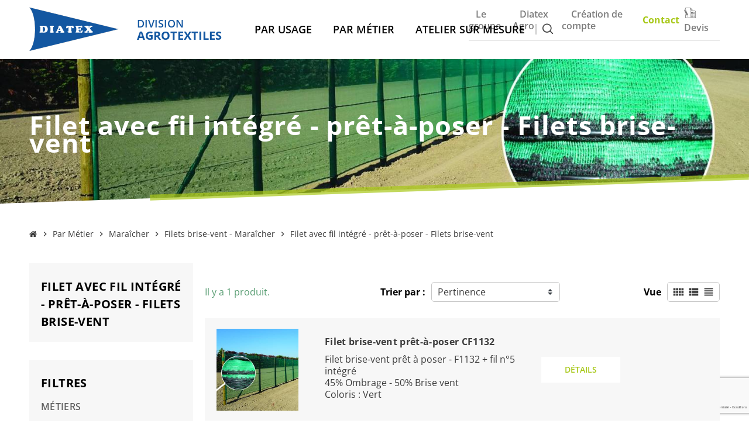

--- FILE ---
content_type: text/html; charset=utf-8
request_url: https://agro.diatex.com/fr/c/127-filet-avec-fil-integre-pret-a-poser
body_size: 22584
content:
<!doctype html>
<html lang="fr-FR">
  <head>
    
      
  <meta charset="utf-8">
  <meta name="theme-color" content="#f9f2e8">


  <meta http-equiv="x-ua-compatible" content="ie=edge">



  <title>Filets brise-vent fil prêt-à-poser - gamme maraîcher</title>
<script data-keepinline="true">
    var ajaxGetProductUrl = '//agro.diatex.com/fr/module/cdc_googletagmanager/async';

/* datalayer */
dataLayer = window.dataLayer || [];
    let cdcDatalayer = {"pageCategory":"category","event":"view_item_list","ecommerce":{"currency":"EUR","items":[{"item_name":"Filet brise-vent pret-a-poser CF1132","item_id":"56-115","price":"357.3","price_tax_exc":"297.75","item_brand":"Diatex","item_category":"Par Usage","item_category2":"Protection meteorologique","item_category3":"Filets brise-vent - Protection meteorologique","item_category4":"Filet brise-vent avec fil integre - pret-a-poser","item_variant":"Vert, 1,50, 50","item_list_name":"Filet avec fil integre - pret-a-poser - Filets brise-vent","item_list_id":"cat_127","index":1,"quantity":10}]},"userLogged":0,"userId":"guest_977272"};
    dataLayer.push(cdcDatalayer);

/* call to GTM Tag */
(function(w,d,s,l,i){w[l]=w[l]||[];w[l].push({'gtm.start':
new Date().getTime(),event:'gtm.js'});var f=d.getElementsByTagName(s)[0],
j=d.createElement(s),dl=l!='dataLayer'?'&l='+l:'';j.async=true;j.src=
'https://www.googletagmanager.com/gtm.js?id='+i+dl;f.parentNode.insertBefore(j,f);
})(window,document,'script','dataLayer','GTM-WQ3RW8R');

/* async call to avoid cache system for dynamic data */
dataLayer.push({
  'event': 'datalayer_ready'
});
</script>		<link rel="stylesheet" href="https://agro.diatex.com/themes/ZOneTheme/assets/cache/theme-12c37982.css" media="all">
	
	


        <link rel="preload" href="/modules/creativeelements/views/lib/ceicons/fonts/ceicons.woff2?t6ebnx"
            as="font" type="font/woff2" crossorigin>
        

  
    <script data-keepinline="true">
    var ajaxGetProductUrl = '//agro.diatex.com/fr/module/cdc_googletagmanager/async';

/* datalayer */
dataLayer = window.dataLayer || [];
    let cdcDatalayer = {"pageCategory":"category","event":"view_item_list","ecommerce":{"currency":"EUR","items":[{"item_name":"Filet brise-vent pret-a-poser CF1132","item_id":"56-115","price":"357.3","price_tax_exc":"297.75","item_brand":"Diatex","item_category":"Par Usage","item_category2":"Protection meteorologique","item_category3":"Filets brise-vent - Protection meteorologique","item_category4":"Filet brise-vent avec fil integre - pret-a-poser","item_variant":"Vert, 1,50, 50","item_list_name":"Filet avec fil integre - pret-a-poser - Filets brise-vent","item_list_id":"cat_127","index":1,"quantity":10}]},"userLogged":0,"userId":"guest_977272"};
    dataLayer.push(cdcDatalayer);

/* call to GTM Tag */
(function(w,d,s,l,i){w[l]=w[l]||[];w[l].push({'gtm.start':
new Date().getTime(),event:'gtm.js'});var f=d.getElementsByTagName(s)[0],
j=d.createElement(s),dl=l!='dataLayer'?'&l='+l:'';j.async=true;j.src=
'https://www.googletagmanager.com/gtm.js?id='+i+dl;f.parentNode.insertBefore(j,f);
})(window,document,'script','dataLayer','GTM-WQ3RW8R');

/* async call to avoid cache system for dynamic data */
dataLayer.push({
  'event': 'datalayer_ready'
});
</script>
  
  <meta name="description" content="Maraîchage - Profitez de nos filets brise-vent prêts-à-poser, ils bénéficient d&#039;un fil intégré pour une pose ultra-facile et rapide !">
  <meta name="keywords" content="">
        <link rel="canonical" href="https://agro.diatex.com/fr/c/127-filet-avec-fil-integre-pret-a-poser">
    
  
    <script type="application/ld+json">
  {
    "@context": "https://schema.org",
    "@type": "Organization",
    "name" : "Diatex",
    "url" : "https://agro.diatex.com/fr/",
          "logo": {
        "@type": "ImageObject",
        "url":"https://agro.diatex.com/img/logo-1647341483.jpg"
      }
      }
</script>

<script type="application/ld+json">
  {
    "@context": "https://schema.org",
    "@type": "WebPage",
    "isPartOf": {
      "@type": "WebSite",
      "url":  "https://agro.diatex.com/fr/",
      "name": "Diatex"
    },
    "name": "Filets brise-vent fil prêt-à-poser - gamme maraîcher",
    "url":  "https://agro.diatex.com/fr/c/127-filet-avec-fil-integre-pret-a-poser"
  }
</script>


  <script type="application/ld+json">
    {
      "@context": "https://schema.org",
      "@type": "BreadcrumbList",
      "itemListElement": [
                  {
            "@type": "ListItem",
            "position": 1,
            "name": "Accueil",
            "item": "https://agro.diatex.com/fr/"
          },                  {
            "@type": "ListItem",
            "position": 2,
            "name": "Par Métier",
            "item": "https://agro.diatex.com/fr/c/109-par-metier"
          },                  {
            "@type": "ListItem",
            "position": 3,
            "name": "Maraîcher",
            "item": "https://agro.diatex.com/fr/c/110-maraicher"
          },                  {
            "@type": "ListItem",
            "position": 4,
            "name": "Filets brise-vent - Maraîcher",
            "item": "https://agro.diatex.com/fr/c/125-filets-brise-vent"
          },                  {
            "@type": "ListItem",
            "position": 5,
            "name": "Filet avec fil intégré - prêt-à-poser - Filets brise-vent",
            "item": "https://agro.diatex.com/fr/c/127-filet-avec-fil-integre-pret-a-poser"
          }              ]
    }
  </script>
  
  
  
  <script type="application/ld+json">
  {
    "@context": "https://schema.org",
    "@type": "ItemList",
    "itemListElement": [
              {
          "@type": "ListItem",
          "position": 0,
          "name": "Filet brise-vent prêt-à-poser CF1132",
          "url": "https://agro.diatex.com/fr/p/56-115-cf1132.html#/44-coloris-vert/96-largeur_m-150/97-longueur_ml-50"
        }          ]
  }
</script>

  
  
    
  

  
    <meta property="og:title" content="Filets brise-vent fil prêt-à-poser - gamme maraîcher" />
    <meta property="og:description" content="Maraîchage - Profitez de nos filets brise-vent prêts-à-poser, ils bénéficient d&#039;un fil intégré pour une pose ultra-facile et rapide !" />
    <meta property="og:url" content="https://agro.diatex.com/fr/c/127-filet-avec-fil-integre-pret-a-poser" />
    <meta property="og:site_name" content="Diatex" />
    <meta property="og:type" content="website" />  



  <meta name="viewport" content="width=device-width, initial-scale=1, shrink-to-fit=no, maximum-scale=1">



  <link rel="icon" type="image/vnd.microsoft.icon" href="https://agro.diatex.com/img/favicon.ico?1658742001">
  <link rel="shortcut icon" type="image/x-icon" href="https://agro.diatex.com/img/favicon.ico?1658742001">



  
<link rel="preload" href="https://agro.diatex.com/themes/ZOneTheme/assets/fonts/fontawesome-webfont.woff" as="font" type="font/woff" crossorigin>
<link rel="preload" href="https://agro.diatex.com/themes/ZOneTheme/assets/fonts/fontawesome-webfont.woff2" as="font" type="font/woff2" crossorigin>
<link rel="preload" href="https://agro.diatex.com/themes/ZOneTheme/assets/fonts/MaterialIcons-Regular.woff" as="font" type="font/woff" crossorigin>
<link rel="preload" href="https://agro.diatex.com/themes/ZOneTheme/assets/fonts/MaterialIcons-Regular.woff2" as="font" type="font/woff2" crossorigin>
<link rel="preload" href="https://agro.diatex.com/themes/ZOneTheme/assets/fonts/sld-font-icon.woff" as="font" type="font/woff" crossorigin>

  <link rel="preload" href="https://agro.diatex.com/themes/ZOneTheme/assets/fonts/open-sans-bold.woff" as="font" type="font/woff" crossorigin>
  <link rel="preload" href="https://agro.diatex.com/themes/ZOneTheme/assets/fonts/open-sans-bold.woff2" as="font" type="font/woff2" crossorigin>
  <link rel="preload" href="https://agro.diatex.com/themes/ZOneTheme/assets/fonts/open-sans-regular.woff" as="font" type="font/woff" crossorigin>
  <link rel="preload" href="https://agro.diatex.com/themes/ZOneTheme/assets/fonts/open-sans-regular.woff2" as="font" type="font/woff2" crossorigin>
  <link rel="preload" href="https://agro.diatex.com/themes/ZOneTheme/assets/fonts/open-sans-semi-bold.woff" as="font" type="font/woff" crossorigin>
  <link rel="preload" href="https://agro.diatex.com/themes/ZOneTheme/assets/fonts/open-sans-semi-bold.woff2" as="font" type="font/woff2" crossorigin>



  



    <script type="text/javascript">
        var elementRecaptcha = "<div class=\"g-recaptcha\" data-sitekey=\"6LfmwPEhAAAAAOMluvkP6zM8VurKXRxMq2-Rptkw\" data-size=\"invisible\" data-callback=\"callbackRecaptcha\"><\/div>";
        var isPsVersion17 = true;
        var jolisearch = {"amb_joli_search_action":"https:\/\/agro.diatex.com\/fr\/module\/ambjolisearch\/jolisearch","amb_joli_search_link":"https:\/\/agro.diatex.com\/fr\/module\/ambjolisearch\/jolisearch","amb_joli_search_controller":"jolisearch","blocksearch_type":"top","show_cat_desc":0,"ga_acc":0,"id_lang":1,"url_rewriting":1,"use_autocomplete":2,"minwordlen":2,"l_products":"Nos produits","l_manufacturers":"Nos marques","l_categories":"Nos cat\u00e9gories","l_no_results_found":"Aucun produit ne correspond \u00e0 cette recherche","l_more_results":"Montrer tous les r\u00e9sultats \u00bb","ENT_QUOTES":3,"search_ssl":true,"self":"\/home\/diatex\/public_html\/modules\/ambjolisearch","position":{"my":"center top","at":"center bottom","collision":"fit none"},"classes":"ps17 centered-list","display_manufacturer":"","display_category":"1","theme":"finder","autocomplete_target":"body"};
        var prestashop = {"cart":{"products":[],"totals":{"total":{"type":"total","label":"Total","amount":0,"value":"0,00\u00a0\u20ac"},"total_including_tax":{"type":"total","label":"Total TTC","amount":0,"value":"0,00\u00a0\u20ac"},"total_excluding_tax":{"type":"total","label":"Total HT :","amount":0,"value":"0,00\u00a0\u20ac"}},"subtotals":{"products":{"type":"products","label":"Sous-total","amount":0,"value":"0,00\u00a0\u20ac"},"discounts":null,"shipping":{"type":"shipping","label":"Livraison","amount":0,"value":""},"tax":null},"products_count":0,"summary_string":"0 articles","vouchers":{"allowed":0,"added":[]},"discounts":[],"minimalPurchase":0,"minimalPurchaseRequired":""},"currency":{"id":1,"name":"Euro","iso_code":"EUR","iso_code_num":"978","sign":"\u20ac"},"customer":{"lastname":null,"firstname":null,"email":null,"birthday":null,"newsletter":null,"newsletter_date_add":null,"optin":null,"website":null,"company":null,"siret":null,"ape":null,"is_logged":false,"gender":{"type":null,"name":null},"addresses":[]},"language":{"name":"Fran\u00e7ais (French)","iso_code":"fr","locale":"fr-FR","language_code":"fr","is_rtl":"0","date_format_lite":"d\/m\/Y","date_format_full":"d\/m\/Y H:i:s","id":1},"page":{"title":"","canonical":"https:\/\/agro.diatex.com\/fr\/c\/127-filet-avec-fil-integre-pret-a-poser","meta":{"title":"Filets brise-vent fil pr\u00eat-\u00e0-poser - gamme mara\u00eecher","description":"Mara\u00eechage - Profitez de nos filets brise-vent pr\u00eats-\u00e0-poser, ils b\u00e9n\u00e9ficient d'un fil int\u00e9gr\u00e9 pour une pose ultra-facile et rapide !","keywords":"","robots":"index"},"page_name":"category","body_classes":{"lang-fr":true,"lang-rtl":false,"country-FR":true,"currency-EUR":true,"layout-left-column":true,"page-category":true,"tax-display-enabled":true,"category-id-127":true,"category-Filet avec fil int\u00e9gr\u00e9 - pr\u00eat-\u00e0-poser - Filets brise-vent":true,"category-id-parent-125":true,"category-depth-level-5":true},"admin_notifications":[]},"shop":{"name":"Diatex","logo":"https:\/\/agro.diatex.com\/img\/logo-1647341483.jpg","stores_icon":"https:\/\/agro.diatex.com\/img\/logo_stores.png","favicon":"https:\/\/agro.diatex.com\/img\/favicon.ico"},"urls":{"base_url":"https:\/\/agro.diatex.com\/","current_url":"https:\/\/agro.diatex.com\/fr\/c\/127-filet-avec-fil-integre-pret-a-poser","shop_domain_url":"https:\/\/agro.diatex.com","img_ps_url":"https:\/\/agro.diatex.com\/img\/","img_cat_url":"https:\/\/agro.diatex.com\/img\/c\/","img_lang_url":"https:\/\/agro.diatex.com\/img\/l\/","img_prod_url":"https:\/\/agro.diatex.com\/img\/p\/","img_manu_url":"https:\/\/agro.diatex.com\/img\/m\/","img_sup_url":"https:\/\/agro.diatex.com\/img\/su\/","img_ship_url":"https:\/\/agro.diatex.com\/img\/s\/","img_store_url":"https:\/\/agro.diatex.com\/img\/st\/","img_col_url":"https:\/\/agro.diatex.com\/img\/co\/","img_url":"https:\/\/agro.diatex.com\/themes\/ZOneTheme\/assets\/img\/","css_url":"https:\/\/agro.diatex.com\/themes\/ZOneTheme\/assets\/css\/","js_url":"https:\/\/agro.diatex.com\/themes\/ZOneTheme\/assets\/js\/","pic_url":"https:\/\/agro.diatex.com\/upload\/","pages":{"address":"https:\/\/agro.diatex.com\/fr\/adresse","addresses":"https:\/\/agro.diatex.com\/fr\/adresses","authentication":"https:\/\/agro.diatex.com\/fr\/connexion","cart":"https:\/\/agro.diatex.com\/fr\/panier","category":"https:\/\/agro.diatex.com\/fr\/index.php?controller=category","cms":"https:\/\/agro.diatex.com\/fr\/index.php?controller=cms","contact":"https:\/\/agro.diatex.com\/fr\/nous-contacter","discount":"https:\/\/agro.diatex.com\/fr\/reduction","guest_tracking":"https:\/\/agro.diatex.com\/fr\/suivi-commande-invite","history":"https:\/\/agro.diatex.com\/fr\/historique-commandes","identity":"https:\/\/agro.diatex.com\/fr\/identite","index":"https:\/\/agro.diatex.com\/fr\/","my_account":"https:\/\/agro.diatex.com\/fr\/mon-compte","order_confirmation":"https:\/\/agro.diatex.com\/fr\/confirmation-commande","order_detail":"https:\/\/agro.diatex.com\/fr\/index.php?controller=order-detail","order_follow":"https:\/\/agro.diatex.com\/fr\/suivi-commande","order":"https:\/\/agro.diatex.com\/fr\/commande","order_return":"https:\/\/agro.diatex.com\/fr\/index.php?controller=order-return","order_slip":"https:\/\/agro.diatex.com\/fr\/avoirs","pagenotfound":"https:\/\/agro.diatex.com\/fr\/page-introuvable","password":"https:\/\/agro.diatex.com\/fr\/recuperation-mot-de-passe","pdf_invoice":"https:\/\/agro.diatex.com\/fr\/index.php?controller=pdf-invoice","pdf_order_return":"https:\/\/agro.diatex.com\/fr\/index.php?controller=pdf-order-return","pdf_order_slip":"https:\/\/agro.diatex.com\/fr\/index.php?controller=pdf-order-slip","prices_drop":"https:\/\/agro.diatex.com\/fr\/promotions","product":"https:\/\/agro.diatex.com\/fr\/index.php?controller=product","search":"https:\/\/agro.diatex.com\/fr\/recherche","sitemap":"https:\/\/agro.diatex.com\/fr\/plan-site","stores":"https:\/\/agro.diatex.com\/fr\/magasins","supplier":"https:\/\/agro.diatex.com\/fr\/fournisseur","register":"https:\/\/agro.diatex.com\/fr\/connexion?create_account=1","order_login":"https:\/\/agro.diatex.com\/fr\/commande?login=1"},"alternative_langs":{"fr":"https:\/\/agro.diatex.com\/fr\/c\/127-filet-avec-fil-integre-pret-a-poser","en-gb":"https:\/\/agro.diatex.com\/en\/c\/127-filet-avec-fil-integre-pret-a-poser"},"theme_assets":"\/themes\/ZOneTheme\/assets\/","actions":{"logout":"https:\/\/agro.diatex.com\/fr\/?mylogout="},"no_picture_image":{"bySize":{"cart_default":{"url":"https:\/\/agro.diatex.com\/img\/p\/fr-default-cart_default.jpg","width":90,"height":90},"small_default":{"url":"https:\/\/agro.diatex.com\/img\/p\/fr-default-small_default.jpg","width":90,"height":90},"home_default":{"url":"https:\/\/agro.diatex.com\/img\/p\/fr-default-home_default.jpg","width":280,"height":280},"medium_default":{"url":"https:\/\/agro.diatex.com\/img\/p\/fr-default-medium_default.jpg","width":550,"height":550},"large_default":{"url":"https:\/\/agro.diatex.com\/img\/p\/fr-default-large_default.jpg","width":900,"height":900}},"small":{"url":"https:\/\/agro.diatex.com\/img\/p\/fr-default-cart_default.jpg","width":90,"height":90},"medium":{"url":"https:\/\/agro.diatex.com\/img\/p\/fr-default-home_default.jpg","width":280,"height":280},"large":{"url":"https:\/\/agro.diatex.com\/img\/p\/fr-default-large_default.jpg","width":900,"height":900},"legend":""}},"configuration":{"display_taxes_label":true,"display_prices_tax_incl":false,"is_catalog":true,"show_prices":false,"opt_in":{"partner":true},"quantity_discount":{"type":"discount","label":"Remise sur prix unitaire"},"voucher_enabled":0,"return_enabled":0},"field_required":[],"breadcrumb":{"links":[{"title":"Accueil","url":"https:\/\/agro.diatex.com\/fr\/"},{"title":"Par M\u00e9tier","url":"https:\/\/agro.diatex.com\/fr\/c\/109-par-metier"},{"title":"Mara\u00eecher","url":"https:\/\/agro.diatex.com\/fr\/c\/110-maraicher"},{"title":"Filets brise-vent - Mara\u00eecher","url":"https:\/\/agro.diatex.com\/fr\/c\/125-filets-brise-vent"},{"title":"Filet avec fil int\u00e9gr\u00e9 - pr\u00eat-\u00e0-poser - Filets brise-vent","url":"https:\/\/agro.diatex.com\/fr\/c\/127-filet-avec-fil-integre-pret-a-poser"}],"count":5},"link":{"protocol_link":"https:\/\/","protocol_content":"https:\/\/"},"time":1768910502,"static_token":"2140b27c6bf6b81af264ebd6ccee85c5","token":"48f987c3bf27ddb8367ab86ba03bdc3f","debug":false,"modules":{"zonethememanager":{"boxed_layout":false,"lazy_loading":true,"sidebar_cart":1,"sidebar_search":0,"product_countdown":0,"svg_logo":false,"svg_width":"150px","sticky_menu":1,"sticky_mobile":0,"product_quickview":0,"product_addtocart":1,"product_details":1,"product_grid_columns":3,"logo_image":{"url":"https:\/\/agro.diatex.com\/img\/logo-1647341483.jpg","width":154,"height":76},"body_classes":"no-customer-address catalog-mode disable-price-mode pg-epd pg-evl","is_mobile":false,"product_grid_desc":"1","product_grid_available":0,"product_grid_colors":1,"product_grid_manufacturer":0,"cat_image":1,"cat_description":0,"cat_expand_desc":0,"cat_subcategories":1,"cat_default_view":"list","product_info_layout":"normal","product_addtocart_layout":"inline","product_actions_position":false,"product_image_zoom":0,"product_attributes_layout":"default","checkout_login_first":1,"ps_legalcompliance_spl":false,"enabled_pm_advancedsearch4":false,"psDimensionUnit":"cm"}}};
        var psemailsubscription_subscription = "https:\/\/agro.diatex.com\/fr\/module\/ps_emailsubscription\/subscription";
        var psr_icon_color = "#F19D76";
        var recaptchaContactForm = "1";
        var recaptchaDataSiteKey = "6LfmwPEhAAAAAOMluvkP6zM8VurKXRxMq2-Rptkw";
        var recaptchaLoginForm = "1";
        var recaptchaRegistrationForm = "0";
        var recaptchaType = "0";
        var roja45_hide_add_to_cart = 0;
        var roja45_hide_price = 0;
        var roja45_quotation_useajax = 1;
        var roja45quotationspro_added_failed = "Impossible d'ajouter le produit \u00e0 votre demande.";
        var roja45quotationspro_added_success = "Produit ajout\u00e9 \u00e0 votre demande avec succ\u00e8s.";
        var roja45quotationspro_allow_modifications = 0;
        var roja45quotationspro_button_addquote = "Ajouter au devis";
        var roja45quotationspro_button_text = "Demander un devis";
        var roja45quotationspro_button_text_2 = "Demander un nouveau devis";
        var roja45quotationspro_cart_modified = 0;
        var roja45quotationspro_cartbutton_text = "Ajouter au devis";
        var roja45quotationspro_catalog_mode = 1;
        var roja45quotationspro_change_qty = 0;
        var roja45quotationspro_controller = "https:\/\/agro.diatex.com\/fr\/module\/roja45quotationspro\/QuotationsProFront?token=2140b27c6bf6b81af264ebd6ccee85c5";
        var roja45quotationspro_delete_products = 0;
        var roja45quotationspro_deleted_failed = "Impossible de supprimer le produit de votre demande.";
        var roja45quotationspro_deleted_success = "Produit supprim\u00e9 de votre demande avec succ\u00e8s.";
        var roja45quotationspro_enable_captcha = 1;
        var roja45quotationspro_enable_captchatype = 1;
        var roja45quotationspro_enable_inquotenotify = 1;
        var roja45quotationspro_enable_quote_dropdown = 0;
        var roja45quotationspro_enablequotecart = 1;
        var roja45quotationspro_enablequotecartpopup = 1;
        var roja45quotationspro_error_title = "Erreur";
        var roja45quotationspro_in_cart = 0;
        var roja45quotationspro_instantresponse = 0;
        var roja45quotationspro_label_position = "";
        var roja45quotationspro_new_quote_available = "Un nouveau devis est disponible dans votre compte.";
        var roja45quotationspro_productlistitemselector = "article.product-miniature";
        var roja45quotationspro_productlistselector_addtocart = "";
        var roja45quotationspro_productlistselector_buttons = "";
        var roja45quotationspro_productlistselector_flag = ".product-flags";
        var roja45quotationspro_productlistselector_price = ".product-price-and-shipping";
        var roja45quotationspro_productselector_addtocart = ".product-add-to-cart";
        var roja45quotationspro_productselector_price = "div.product-prices";
        var roja45quotationspro_productselector_qty = ".quote_quantity_wanted";
        var roja45quotationspro_quote_link_text = "Obtenez un devis";
        var roja45quotationspro_quote_modified = "Votre panier a chang\u00e9, vous pouvez demander un nouveau devis ou recharger un devis existant en cliquant sur le lien ci-dessous.";
        var roja45quotationspro_recaptcha_site_key = "6LfmwPEhAAAAAOMluvkP6zM8VurKXRxMq2-Rptkw";
        var roja45quotationspro_request_buttons = "";
        var roja45quotationspro_responsivecartnavselector = "._desktop_quotecart";
        var roja45quotationspro_responsivecartselector = "#header .header-nav div.hidden-md-up";
        var roja45quotationspro_sent_failed = "Impossible d'envoyer la demande. Veuillez r\u00e9essayer plus tard.";
        var roja45quotationspro_sent_success = "Demande re\u00e7ue, nous vous contacterons sous peu. Je vous remercie.";
        var roja45quotationspro_show_label = 1;
        var roja45quotationspro_success_title = "Succ\u00e8s";
        var roja45quotationspro_touchspin = 1;
        var roja45quotationspro_unknown_error = "Une erreur inattendue s'est produite, veuillez en informer votre fournisseur d'assistance.";
        var roja45quotationspro_usejs = 1;
        var roja45quotationspro_warning_title = "Avertissement";
        var varGetFinalDateController = "https:\/\/agro.diatex.com\/fr\/module\/zonethememanager\/getFinalDate";
        var varGetFinalDateMiniatureController = "https:\/\/agro.diatex.com\/fr\/module\/zonethememanager\/getFinalDateMiniature";
        var varPSAjaxCart = 1;
        var varProductCommentGradeController = "https:\/\/agro.diatex.com\/fr\/module\/zonethememanager\/CommentGrade";
      </script>





  <script type="text/javascript">
    var url_basic_ets = 'https://agro.diatex.com/';
    var link_contact_ets = 'https://agro.diatex.com/fr/module/ets_cfultimate/contact';
    var ets_cfu_recaptcha_enabled = 0;
    var iso_code = 'fr';
                var hidden_referrence = 1;
    </script>

	<meta data-module="adp-microdatos-opengraph-begin_p17v3.4.2" />
	<meta property="og:url" content="https://agro.diatex.com/fr/c/127-filet-avec-fil-integre-pret-a-poser" />

	<meta property="og:title" content="Filets brise-vent fil prêt-à-poser - gamme maraîcher" />
	<meta property="og:description" content="Maraîchage - Profitez de nos filets brise-vent prêts-à-poser, ils bénéficient d&#039;un fil intégré pour une pose ultra-facile et rapide !" />
	<meta property="og:site_name" content="Diatex" />
	<meta property="og:locale" content="fr" />
				<meta property="og:locale:alternate" content="en_gb" />
	
	
	<meta property="og:type" content="website" />
						<meta property="og:image" content="https://agro.diatex.com/c/127-category_default/filet-avec-fil-integre-pret-a-poser.jpg"/>
			<meta property="og:image:width" content="1519"/>
			<meta property="og:image:height" content="608"/>
			<meta property="og:image:type" content="image/jpeg"/>
				<meta property="og:image:alt" content="Filets brise-vent fil prêt-à-poser - gamme maraîcher"/>
	
<!-- TwitterCard -->
<meta name="twitter:card" content="summary_large_image">

	<meta name="twitter:title" content="Filets brise-vent fil prêt-à-poser - gamme maraîcher">

	<meta name="twitter:description" content="Maraîchage - Profitez de nos filets brise-vent prêts-à-poser, ils bénéficient d&#039;un fil intégré pour une pose ultra-facile et rapide !">


	 		
					<meta property="twitter:image" content="https://agro.diatex.com/c/127-category_default/filet-avec-fil-integre-pret-a-poser.jpg"/>
		
	
	<meta property="twitter:image:alt" content="Filets brise-vent fil prêt-à-poser - gamme maraîcher"/>


<meta name="twitter:site" content="Diatex">

<meta name="twitter:creator" content="Diatex">

<meta name="twitter:domain" content="https://agro.diatex.com/fr/c/127-filet-avec-fil-integre-pret-a-poser">
	
	<meta data-module="adp-microdatos-opengraph-end_p17v3.4.2" />
<!-- Microdatos Organization -->
	
<script type="application/ld+json" id="adpmicrodatos-organization-ps17v3.4.2">
{
    "@context": "http://schema.org",
    "@type" : "Organization",
    "name" : "Diatex",
    "url" : "https://agro.diatex.com/",
    "logo" : [
    	{

    	"@type" : "ImageObject",
    	"url" : "https://agro.diatex.com/img/logo-1647341483.jpg"
    	}
    ],
    "email" : "support.diatex@diatex.com"
			,"address": {
	    "@type": "PostalAddress",
	    "addressLocality": "SAINT GENIS LAVAL",
	    "postalCode": "69230",
	    "streetAddress": "49 rue Jules Guesde Zone industrielle de la Mouche",
	    "addressRegion": "",
	    "addressCountry": "FR"
	}
			,"contactPoint" : [
		{
			"@type" : "ContactPoint",
	    	"telephone" : "+33 (0) 478 868 500",
	    	"contactType" : "customer service",
			"contactOption": "TollFree",
	    	"availableLanguage": [ 
	    			    				    				"Français (French)"
	    				    			    				    				,"English GB (English)"
	    				    			    	]
	    } 
	]
			
}
</script>


<!-- Microdatos Webpage -->
	
<script type="application/ld+json" id="adpmicrodatos-webpage-ps17v3.4.2">
{
    "@context": "http://schema.org",
    "@type" : "WebPage",
    "isPartOf": [{
        "@type":"WebSite",
        "url":  "https://agro.diatex.com/fr/",
        "name": "Diatex"
    }],
    "name": "Filets brise-vent fil pr\u00eat-\u00e0-poser - gamme mara\u00eecher",
    "url": "https://agro.diatex.com/fr/c/127-filet-avec-fil-integre-pret-a-poser"
}
</script>



<!-- Microdatos Breadcrumb -->
	<script type="application/ld+json" id="adpmicrodatos-breadcrumblist-ps17v3.4.2">
    {
        "itemListElement": [
            {
                "item": "https://agro.diatex.com/fr/",
                "name": "Accueil",
                "position": 1,
                "@type": "ListItem"
            }, 
            {
                "item": "https://agro.diatex.com/fr/c/109-par-metier",
                "name": "Par M\u00e9tier",
                "position": 2,
                "@type": "ListItem"
            }, 
            {
                "item": "https://agro.diatex.com/fr/c/110-maraicher",
                "name": "Mara\u00eecher",
                "position": 3,
                "@type": "ListItem"
            }, 
            {
                "item": "https://agro.diatex.com/fr/c/125-filets-brise-vent",
                "name": "Filets brise-vent - Mara\u00eecher",
                "position": 4,
                "@type": "ListItem"
            }, 
            {
                "item": "https://agro.diatex.com/fr/c/127-filet-avec-fil-integre-pret-a-poser",
                "name": "Filet avec fil int\u00e9gr\u00e9 - pr\u00eat-\u00e0-poser - Filets brise-vent",
                "position": 5,
                "@type": "ListItem"
            } 
        ],
        "@context": "https://schema.org/",
        "@type": "BreadcrumbList"
    }
</script>






  <!-- Begin Sendinblue Form -->
<!-- START - We recommend to place the below code in head tag of your website html  -->
<style>
  @font-face {
    font-display: block;
    font-family: Roboto;
    src: url(https://assets.sendinblue.com/font/Roboto/Latin/normal/normal/7529907e9eaf8ebb5220c5f9850e3811.woff2) format("woff2"), url(https://assets.sendinblue.com/font/Roboto/Latin/normal/normal/25c678feafdc175a70922a116c9be3e7.woff) format("woff")
  }

  @font-face {
    font-display: fallback;
    font-family: Roboto;
    font-weight: 600;
    src: url(https://assets.sendinblue.com/font/Roboto/Latin/medium/normal/6e9caeeafb1f3491be3e32744bc30440.woff2) format("woff2"), url(https://assets.sendinblue.com/font/Roboto/Latin/medium/normal/71501f0d8d5aa95960f6475d5487d4c2.woff) format("woff")
  }

  @font-face {
    font-display: fallback;
    font-family: Roboto;
    font-weight: 700;
    src: url(https://assets.sendinblue.com/font/Roboto/Latin/bold/normal/3ef7cf158f310cf752d5ad08cd0e7e60.woff2) format("woff2"), url(https://assets.sendinblue.com/font/Roboto/Latin/bold/normal/ece3a1d82f18b60bcce0211725c476aa.woff) format("woff")
  }

  #sib-container input:-ms-input-placeholder {
    text-align: left;
    font-family: "Helvetica", sans-serif;
    color: #c0ccda;
  }

  #sib-container input::placeholder {
    text-align: left;
    font-family: "Helvetica", sans-serif;
    color: #c0ccda;
  }

  #sib-container textarea::placeholder {
    text-align: left;
    font-family: "Helvetica", sans-serif;
    color: #c0ccda;
  }
</style>
<link rel="stylesheet" href="https://sibforms.com/forms/end-form/build/sib-styles.css">
<!--  END - We recommend to place the above code in head tag of your website html -->


    
  </head>

  <body id="category" class="lang-fr country-fr currency-eur layout-left-column page-category tax-display-enabled category-id-127 category-filet-avec-fil-integre-pret-a-poser-filets-brise-vent category-id-parent-125 category-depth-level-5 elementor-page elementor-page-127040101 no-customer-address catalog-mode disable-price-mode pg-epd pg-evl st-wrapper">

    
      <!-- Google Tag Manager (noscript) -->
<noscript><iframe src="https://www.googletagmanager.com/ns.html?id=GTM-WQ3RW8R"
height="0" width="0" style="display:none;visibility:hidden"></iframe></noscript>
<!-- End Google Tag Manager (noscript) -->

    

    
        <div class="st-menu st-effect-left" data-st-menu>
    <div class="st-menu-header">
      <!-- Block search module TOP -->
<div class="searchbar-wrapper">
  <div id="search_widget" class="js-search-source" data-search-controller-url="//agro.diatex.com/fr/recherche">
    <div class="search-widget ui-front">
      <form class="search-widget-form" method="get" action="//agro.diatex.com/fr/recherche">
        <input type="hidden" name="controller" value="search">
        <input class="search-widget-field" id="test1" type="text" name="s" value="" placeholder="Rechercher"  aria-label="Rechercher">
        <button class="search-widget-button" type="submit" title="Rechercher">
          <i class="sld-icon-search" aria-hidden="true"></i>
        </button>
      </form>
    </div>
      </div>
</div>
<!-- /Block search module TOP -->

          </div>

    <div class="st-menu-main">
              <div class="js-sidebar-category-tree sidebar-menu">
</div>

            
              <div class="st-menu-login d-none">
          <i class="sld-icon-user"></i>
          <a href="https://agro.diatex.com/fr/connexion" class="st-menu-login-text">Login</a>
          <a href="https://agro.diatex.com/fr/connexion?create_account=1" class="st-menu-login-text">Create account</a>
        </div>
          </div>

    <div class="st-menu-bottom">
      
    </div>
  </div>
    

    
        <div class="st-menu st-effect-top" data-st-top>
  <div class="st-sidebar-top-header"></div>
  <div class="st-sidebar-top-main">
    <!-- Block search module TOP -->
<div class="searchbar-wrapper">
  <div id="search_widget" class="js-search-source" data-search-controller-url="//agro.diatex.com/fr/recherche">
    <div class="search-widget ui-front">
      <form class="search-widget-form" method="get" action="//agro.diatex.com/fr/recherche">
        <input type="hidden" name="controller" value="search">
        <input class="search-widget-field" id="test1" type="text" name="s" value="" placeholder="Rechercher"  aria-label="Rechercher">
        <button class="search-widget-button" type="submit" title="Rechercher">
          <i class="sld-icon-search" aria-hidden="true"></i>
        </button>
      </form>
    </div>
      </div>
</div>
<!-- /Block search module TOP -->

  </div>
  <div class="st-sidebar-top-footer">
      
  </div>
</div>
    

    <main id="page" class="st-pusher ">

      
              

      <header id="header">
        
            <!-- desktop header -->
  <!-- THEME ONE DEFAULT -->
<!-- desktop header -->
<div class="desktop-header-version">
    <div class="header-banner">
      

  </div>
  
    <div class="header-top">
    <div class="header-display-nav1">
        
    </div>

  </div>
  
    <div class="header-main" data-sticky-menu>
    <div class="container-xl">
      <div class="header-display-left">
        
      </div>
      <div class="header-main-content">
        <div class="left-nav-trigger" data-left-nav-trigger>
          <div class="left-nav-icon">
            <i class="sld-menu-burger"><span></span></i>
          </div>
        </div>
        <div class="header-display-top">
          
            <a href="https://www.diatex.com/fr/" title="Diatex" class="header-logo">
          <img class="logo" src="https://agro.diatex.com/img/logo-1647341483.jpg" alt="Diatex" width="154" height="76">
    </a>          
          <div class="header-baseline">
            <a href="https://agro.diatex.com/fr/">
            <span class="first-text">Division</span>
            <span class="second-text">Agrotextiles</span>
            </a>
          </div>
          <div class="header-display-navfullwidth">
              <nav id="amegamenu" class="" aria-label="Main Navigation">
    <ul class="anav-top js-ajax-mega-menu" data-ajax-dropdown-controller="https://agro.diatex.com/fr/module/zonemegamenu/menuDropdownContent" role="menubar">
              <li class="amenu-item mm9  has-submenu" role="none">
          <a href="/fr/c/10-par-usage"
           class="amenu-link"            aria-haspopup="true" aria-expanded="false"           role="menuitem"
           tabindex="0">
                        <span class="amenu-item-text">PAR USAGE</span>
                      </a>

                      <button class="sld-js-menu-submenu-button">
              <span class="material-icons">keyboard_arrow_down</span>
            </button>
            <ul class="adropdown adrd5" style="background-color:#ffffff" data-category-parent-name="PAR USAGE" data-submenu-id="9">
              <div class="js-dropdown-content" data-menu-id="9"></div>
            </ul>
                  </li>
              <li class="amenu-item mm10  has-submenu" role="none">
          <a href="/fr/c/109-par-metier"
           class="amenu-link"            aria-haspopup="true" aria-expanded="false"           role="menuitem"
           tabindex="0">
                        <span class="amenu-item-text">PAR MÉTIER</span>
                      </a>

                      <button class="sld-js-menu-submenu-button">
              <span class="material-icons">keyboard_arrow_down</span>
            </button>
            <ul class="adropdown adrd5" style="background-color:#ffffff" data-category-parent-name="PAR MÉTIER" data-submenu-id="10">
              <div class="js-dropdown-content" data-menu-id="10"></div>
            </ul>
                  </li>
              <li class="amenu-item mm11  " role="none">
          <a href="/fr/c/292-sur-mesure"
           class="amenu-link"                       role="menuitem"
           tabindex="0">
                        <span class="amenu-item-text">ATELIER SUR MESURE</span>
                      </a>

                  </li>
          </ul>
  </nav>

          </div>
          <!-- Block search module TOP -->
<div class="searchbar-wrapper">
  <div id="search_widget" class="js-search-source" data-search-controller-url="//agro.diatex.com/fr/recherche">
    <div class="search-widget ui-front">
      <form class="search-widget-form" method="get" action="//agro.diatex.com/fr/recherche">
        <input type="hidden" name="controller" value="search">
        <input class="search-widget-field" id="test1" type="text" name="s" value="" placeholder="Rechercher"  aria-label="Rechercher">
        <button class="search-widget-button" type="submit" title="Rechercher">
          <i class="sld-icon-search" aria-hidden="true"></i>
        </button>
      </form>
    </div>
      </div>
</div>
<!-- /Block search module TOP -->

        </div>
      </div>
      <div class="header-display-right">
        <div class="header-display-nav2">
              <div class="header-nav-2">
    <nav class="nav-top-right-navbar">
<ul class="nav-top-right-content">
<li><a href="https://agro.diatex.com/fr/contenu/10-le-groupe-diatex" class="nav-top-right-link"> Le groupe</a></li>
<li><a href="https://agro.diatex.com/fr/contenu/9-division-agro-qui-sommes-nous" class="nav-top-right-link"> Diatex Agro</a><span style="color: #a8c819;"><strong></strong></span></li>
<li><a href="https://agro.diatex.com/fr/contenu/23-creation-de-compte" class="nav-top-right-link">  Création de compte</a><span style="color: #a8c819;"><strong></strong></span></li>
<li><span style="color: #a8c819;"><strong><a href="https://agro.diatex.com/fr/contenu/11-nous-contacter" style="color: #a8c819;"> Contact</a></strong></span><br /><a></a></li>
</ul>
</nav>
  </div>
<div id="_desktop_quotecart" class="_desktop_quotecart" data-position="nav">
    <div class="quotation_cart inactive collapsed">
        <a title="Panier de Devis"
           href="//agro.diatex.com/fr/module/roja45quotationspro/QuotationsProFront?action=quoteSummary"
           class="quotation-cart-link">
            <div class="header" data-refresh-url="//agro.diatex.com/fr/module/roja45quotationspro/QuotationsProFront?action=quoteSummary">
                <div class="quote-header-element quote-icon">
                    <i class="sld-icon-quote"></i>
                </div>
                <div class="quote-header-element quote-text hidden-sm-down">Devis</div>
                            </div>
        </a>
            </div>
</div>



        </div>
        <div class="header-display-right-content">
                              
        </div>
      </div>
    </div>
  </div>
  
    <div class="header-bottom">
    
  </div>
  </div>

        
      </header>

      <section id="wrapper">

        


        
          
<aside id="notifications">
  <div class="container">
    
    
    
      </div>
</aside>
        

        

        
  <div class="category-cover mb-4 sld-border-category">
            <img class="img-fluid" src="https://agro.diatex.com/c/127-category_default/filet-avec-fil-integre-pret-a-poser.jpg" alt="Filets brise-vent fil prêt-à-poser - gamme maraîcher" width="1519" height="608">
        <div class="container">
      <h1 class="page-heading js-category-page" data-current-category-id="127">Filet avec fil intégré - prêt-à-poser - Filets brise-vent</h1>
    </div>
  </div>

  
<nav class="breadcrumb-wrapper ">
  <div class="container">
    <ol class="breadcrumb" data-depth="5">
              
                      <li class="breadcrumb-item">
                                            <a href="https://agro.diatex.com/fr/" class="item-name">
                                      <i class="fa fa-home home" aria-hidden="true"></i>
                                      <span>Accueil</span>
                </a>
                          </li>
                  
              
                      <li class="breadcrumb-item">
                              <span class="separator material-icons">chevron_right</span>
                                            <a href="https://agro.diatex.com/fr/c/109-par-metier" class="item-name">
                                      <span>Par Métier</span>
                </a>
                          </li>
                  
              
                      <li class="breadcrumb-item">
                              <span class="separator material-icons">chevron_right</span>
                                            <a href="https://agro.diatex.com/fr/c/110-maraicher" class="item-name">
                                      <span>Maraîcher</span>
                </a>
                          </li>
                  
              
                      <li class="breadcrumb-item">
                              <span class="separator material-icons">chevron_right</span>
                                            <a href="https://agro.diatex.com/fr/c/125-filets-brise-vent" class="item-name">
                                      <span>Filets brise-vent - Maraîcher</span>
                </a>
                          </li>
                  
              
                      <li class="breadcrumb-item">
                              <span class="separator material-icons">chevron_right</span>
                                            <span class="item-name">Filet avec fil intégré - prêt-à-poser - Filets brise-vent</span>
                          </li>
                  
          </ol>
  </div>
</nav>


        
          <div class="main-content">
            
            <div class="container">
            
              <div class="row ">

                
                  <div id="left-column" class="sidebar-column col-12 col-md-4 col-lg-3">
                    <div class="column-wrapper">
                      

<div class="left-categories column-block md-bottom">
  <p class="column-title">Filet avec fil intégré - prêt-à-poser - Filets brise-vent</p>
  <div class="category-tree js-category-tree">
    
  
  </div>
</div>
<div class="column-block md-bottom d-none d-md-block">
  <div id="_desktop_search_filters">
       <div id="search_filters">
    
      <p class="column-title d-none d-md-block">Filtres</p>
    

    
          

          <section class="facet clearfix">
        <p class="h5 facet-title d-none d-md-block">Métiers</p>
                                                                                                
        <div class="facet-title d-flex d-md-none" data-target="#facet_5094" data-toggle="collapse">
          <span><i class="fa fa-angle-double-right" aria-hidden="true"></i>Métiers</span>
          <span class="navbar-toggler collapse-icons">
            <i class="material-icons add">expand_more</i>
            <i class="material-icons remove">expand_less</i>
          </span>
        </div>

                  
            <ul id="facet_5094" class="faceted-checkbox collapse">
                              
                <li>
                  <div class="facet-label ">
                                          <label class="custom-checkbox">
                        <span class="check-wrap">
                          <input
                            id="facet_input_5094_0"
                            data-search-url="https://agro.diatex.com/fr/c/127-filet-avec-fil-integre-pret-a-poser?q=M%C3%A9tiers-Eleveur+d%27escargots"
                            type="checkbox"
                                                      >
                                                      <span class="check-shape"><i class="material-icons check-icon">check</i></span>
                                                  </span>
                        <a href="javascript:void(0)" data-url="https://agro.diatex.com/fr/c/127-filet-avec-fil-integre-pret-a-poser?q=M%C3%A9tiers-Eleveur+d%27escargots" class="_gray-darker search-link js-search-link" rel="nofollow">Eleveur d&#039;escargots</a>
                      </label>
                                      </div>
                </li>
                              
                <li>
                  <div class="facet-label ">
                                          <label class="custom-checkbox">
                        <span class="check-wrap">
                          <input
                            id="facet_input_5094_1"
                            data-search-url="https://agro.diatex.com/fr/c/127-filet-avec-fil-integre-pret-a-poser?q=M%C3%A9tiers-Horticulteur"
                            type="checkbox"
                                                      >
                                                      <span class="check-shape"><i class="material-icons check-icon">check</i></span>
                                                  </span>
                        <a href="javascript:void(0)" data-url="https://agro.diatex.com/fr/c/127-filet-avec-fil-integre-pret-a-poser?q=M%C3%A9tiers-Horticulteur" class="_gray-darker search-link js-search-link" rel="nofollow">Horticulteur</a>
                      </label>
                                      </div>
                </li>
                              
                <li>
                  <div class="facet-label ">
                                          <label class="custom-checkbox">
                        <span class="check-wrap">
                          <input
                            id="facet_input_5094_2"
                            data-search-url="https://agro.diatex.com/fr/c/127-filet-avec-fil-integre-pret-a-poser?q=M%C3%A9tiers-Industrie+et+BTP"
                            type="checkbox"
                                                      >
                                                      <span class="check-shape"><i class="material-icons check-icon">check</i></span>
                                                  </span>
                        <a href="javascript:void(0)" data-url="https://agro.diatex.com/fr/c/127-filet-avec-fil-integre-pret-a-poser?q=M%C3%A9tiers-Industrie+et+BTP" class="_gray-darker search-link js-search-link" rel="nofollow">Industrie et BTP</a>
                      </label>
                                      </div>
                </li>
                              
                <li>
                  <div class="facet-label ">
                                          <label class="custom-checkbox">
                        <span class="check-wrap">
                          <input
                            id="facet_input_5094_3"
                            data-search-url="https://agro.diatex.com/fr/c/127-filet-avec-fil-integre-pret-a-poser?q=M%C3%A9tiers-Mara%C3%AEcher"
                            type="checkbox"
                                                      >
                                                      <span class="check-shape"><i class="material-icons check-icon">check</i></span>
                                                  </span>
                        <a href="javascript:void(0)" data-url="https://agro.diatex.com/fr/c/127-filet-avec-fil-integre-pret-a-poser?q=M%C3%A9tiers-Mara%C3%AEcher" class="_gray-darker search-link js-search-link" rel="nofollow">Maraîcher</a>
                      </label>
                                      </div>
                </li>
                          </ul>
          

              </section>
      </div>

  </div>
</div>

                    </div>
                  </div>
                

                
                  <div id="content-wrapper" class="js-content-wrapper center-column col-12 col-md-8 col-lg-9">
                    <div class="center-wrapper">
                      
                      
                      
  <section id="main">

    
  <div id="js-product-list-header">
        <div class="category-description mb-4">
      
          </div>
  
  
      
</div>

    
    

    <section id="products">
      
        
          <div id="js-product-list-top" class="products-selection sm-bottom clearfix">
  <div class="row align-items-center">
    <div class="col-8 col-sm-9 col-md-12 col-lg-8 products-sort-order order-2">
      
        <div class="d-flex flex-wrap">
  <label class="form-control-label d-none d-lg-block sort-label">Trier par :</label>
  <div class="sort-select dropdown js-dropdown">
    <button
      class="custom-select select-title"
      rel="nofollow"
      data-toggle="dropdown"
      aria-label="Trier par sélection "
      aria-haspopup="true"
      aria-expanded="false"
    >
      Pertinence    </button>
    <div class="dropdown-menu">
              <a
          rel="nofollow"
          href="https://agro.diatex.com/fr/c/127-filet-avec-fil-integre-pret-a-poser?order=product.sales.desc"
          class="dropdown-item js-search-link"
        >
          Meilleures ventes
        </a>
              <a
          rel="nofollow"
          href="https://agro.diatex.com/fr/c/127-filet-avec-fil-integre-pret-a-poser?order=product.position.asc"
          class="dropdown-item current js-search-link"
        >
          Pertinence
        </a>
              <a
          rel="nofollow"
          href="https://agro.diatex.com/fr/c/127-filet-avec-fil-integre-pret-a-poser?order=product.name.asc"
          class="dropdown-item js-search-link"
        >
          Nom, A à Z
        </a>
              <a
          rel="nofollow"
          href="https://agro.diatex.com/fr/c/127-filet-avec-fil-integre-pret-a-poser?order=product.name.desc"
          class="dropdown-item js-search-link"
        >
          Nom, Z à A
        </a>
          </div>
  </div>

      <div class="product-display d-none d-md-block">
      <div class="d-flex">
        <label class="form-control-label display-label d-none d-lg-block">Vue</label>
        <ul class="display-select" id="product_display_control">
          <li class="d-flex">
            <a data-view="grid" href="#grid" title="Grille" data-toggle="tooltip" data-placement="top">
              <i class="material-icons">view_comfy</i>
            </a>
            <a data-view="list" href="#list" title="Liste" data-toggle="tooltip" data-placement="top">
              <i class="material-icons">view_list</i>
            </a>
            <a data-view="table-view" href="#table" title="Table" data-toggle="tooltip" data-placement="top">
              <i class="material-icons">view_headline</i>
            </a>
          </li>
        </ul>
      </div>
    </div>
  </div>
      
    </div>

          <div class="col-4 col-sm-3 d-block d-md-none filter-button order-3">
        <button id="search_filter_toggler" class="btn btn-primary js-search-toggler">
          <i class="fa fa-filter" aria-hidden="true"></i> Filtrer
        </button>
      </div>
    
    <div class="col-12 col-lg-4 total-products order-4 order-lg-1 d-none d-lg-block">
      <p>
              Il y a 1 produit.
            </p>
    </div>
  </div>  
</div>
        

        
          <div id="_mobile_search_filters" class="mobile-search-fillter light-box-bg d-md-none md-bottom"></div>
        

        <div id="js-filter-scroll-here"></div>
        
        
          <div id="js-active-search-filters">
  </div>

        

        
	        
<div id="js-product-list">
  <div class="product-list">
  <div class="products product-list-wrapper clearfix list columns-3 js-product-list-view">
          

<div class="product-miniature js-product-miniature" data-id-product="56" data-id-product-attribute="115">
  <article class="product-container product-style">
    <div class="first-block">
      
        <div class="product-thumbnail">
                  
              <img
          src       = "https://agro.diatex.com/4885-home_default/cf1132.jpg"
          alt       = "Filet CF1132 Brise-vent fil intégré - prêt à poser"
          class     = "img-fluid"
          title     = "Filet brise-vent prêt-à-poser CF1132"
          width     = "280"
          height    = "280"
          loading   = "lazy"
        >
          </div>
      

      

  

      
      
      

      

  

    </div><!-- /first-block -->

    <div class="second-third-block">
      <div class="second-block">

        
          <p class="sld-h5 product-name"><a href="https://agro.diatex.com/fr/p/56-115-cf1132.html#/44-coloris-vert/96-largeur_m-150/97-longueur_ml-50" title="Filet brise-vent prêt-à-poser CF1132">Filet brise-vent prêt-à-poser CF1132</a></p>
        

        
                  

        
                  

        
                      <div class="product-description-short">
              Filet brise-vent prêt à poser - F1132 + fil n°5 intégré<br />
45% Ombrage - 50% Brise vent<br />
Coloris : Vert <br />
Ouverture de maille :  3 x 2 mm<br />
Poids : 100 g/m²<br />

            </div>
                  

        
                                                                  
      </div>
        
      <div class="third-block">
        <div class="third-block-left">
          
            <div class="roja45quotationspro product enabled" data-id-product="56" data-id-product-attribute="115" data-minimal-quantity="1" style="display:none;"></div>
          

          
                      
        </div>

        <div class="buttons-sections">
          
            <a class="btn btn-secondary" href="https://agro.diatex.com/fr/p/56-115-cf1132.html#/44-coloris-vert/96-largeur_m-150/97-longueur_ml-50">
              <span class="text-for-grid">Détails</span>
            </a>
                      
        </div>
      </div>
    </div><!-- /second-third-block -->
  </article>
</div>

      </div>
</div>
  
    <div class="pagination-wrapper light-box-bg clearfix">
<nav class="pagination">
<div class="row">
  <div class="page-total col-12 col-lg-4">
    
      Affichage 1-1 de 1 article(s)
    
  </div>
  <div class="col-12 col-lg-8">
    
          
  </div>
</div>
</nav>
</div>  
</div>
	      

        
          <div id="js-product-list-bottom"></div>
        

          </section>

    

    

  </section>


                      
                    </div>
                  </div>
                

                
                  
              </div><!-- /row -->
            
            </div><!-- /container -->
            
          </div><!-- /main-content -->
        

        

        

      </section>

      <footer id="footer" class="js-footer">
        
          
  <div class="footer-top clearfix">
    
      <div class="container">
        
<div class="block-reassurance-outside">
            <div class="block-reassurance-item">
              <div class="block-reassurance-icon">
                        <!-- Generated by IcoMoon.io -->
<svg version="1.1" xmlns="http://www.w3.org/2000/svg" width="32" height="32" viewBox="0 0 32 32">
<title>experience</title>
<path d="M16.284 4.394c-0.075-0.017-0.161-0.027-0.25-0.027-0.27 0-0.519 0.090-0.719 0.241l0.003-0.002-7.467 5.639-6.356-1.684c-0.090-0.024-0.194-0.038-0.301-0.038-0.276 0-0.53 0.093-0.733 0.25l0.003-0.002c-0.283 0.22-0.464 0.56-0.464 0.942v16.728c0 0 0 0.001 0 0.002 0 0.658 0.533 1.191 1.191 1.191h29.619c0.658-0 1.191-0.533 1.191-1.191v0-16.73c-0.001-0.657-0.534-1.189-1.191-1.189-0.111 0-0.219 0.015-0.321 0.044l0.008-0.002-6.177 1.68-7.577-5.642c-0.13-0.098-0.284-0.17-0.451-0.208l-0.008-0.002zM16.041 7.045l7.322 5.455c0.196 0.147 0.443 0.236 0.711 0.236 0.111 0 0.219-0.015 0.321-0.044l-0.008 0.002 5.233-1.423v13.981h-27.238v-13.992l5.419 1.438c0.091 0.025 0.195 0.039 0.302 0.039 0.271 0 0.522-0.090 0.723-0.242l-0.003 0.002 7.219-5.45z"></path>
</svg>
                </div>
      <div class="block-reassurance-text">
        <div class="block-reassurance-title">35 ans d&#039;expérience</div>
                      <div class="block-reassurance-description">Forts de notre expérience, nous sommes spécialistes des tissus agricoles, de semence, d'élevage...</div>
                </div>
        </div>
            <div class="block-reassurance-item">
              <div class="block-reassurance-icon">
                        <!-- Generated by IcoMoon.io -->
<svg version="1.1" xmlns="http://www.w3.org/2000/svg" width="32" height="32" viewBox="0 0 32 32">
<title>quality</title>
<path d="M13.723 0.163c-7.804 1.152-13.725 7.803-13.725 15.838 0 8.837 7.163 16 16 16 0.001 0 0.001 0 0.002 0h-0c8.832-0.011 15.989-7.168 16-15.999v-0.001c0-0 0-0 0-0 0-8.837-7.163-16-16-16-0.803 0-1.592 0.059-2.364 0.173l0.087-0.011zM16 1.422c8.047 0.010 14.569 6.531 14.578 14.577v0.001c-0 8.051-6.527 14.577-14.578 14.577s-14.578-6.527-14.578-14.578c0-8.051 6.527-14.578 14.577-14.578v0z"></path>
<path d="M18.256 11.277l-6.67 0.848 0.073 0.588 6.672-0.847-0.075-0.589zM19.442 21.352l-6.672 0.847 0.075 0.587 6.672-0.847-0.075-0.587z"></path>
<path d="M27.594 12.072l-1.211 0.148-0.034 0.075c-0.186 0.36-0.371 0.664-0.575 0.954l0.017-0.026-0.030 0.045 0.033 0.28 0.777-0.095 0.036-0.033c0.129-0.116 0.302-0.293 0.517-0.514s0.371-0.399 0.466-0.517l0.038-0.048-0.033-0.269zM27.82 13.342l-2.712 0.331 0.552 4.494 2.712-0.333-0.127-1.030-1.528 0.188-0.097-0.789 1.422-0.173-0.125-1.023-1.422 0.173-0.078-0.627 1.528-0.188-0.125-1.023zM24.755 13.717l-3.464 0.425 0.127 1.036 1.141-0.141 0.423 3.458 1.186-0.145-0.425-3.456 1.139-0.141-0.127-1.036zM20.939 14.186l-1.184 0.145 0.552 4.494 1.184-0.145-0.552-4.494zM17.616 14.594l-1.184 0.145 0.552 4.494 2.887-0.355-0.125-1.028-1.703 0.208-0.427-3.464zM14.664 14.939l-1.297 0.159-1.031 4.705 1.277-0.156 0.181-1.036 1.313-0.163 0.427 0.962 1.277-0.156-2.145-4.316zM11.639 15.325l-1.181 0.145 0.333 2.712c0.014 0.060 0.021 0.129 0.021 0.2 0 0.16-0.040 0.312-0.11 0.444l0.002-0.005c-0.119 0.145-0.298 0.239-0.498 0.244l-0.001 0c-0.047 0.011-0.1 0.018-0.155 0.018-0.151 0-0.291-0.049-0.405-0.132l0.002 0.001c-0.14-0.159-0.228-0.366-0.236-0.594l-0-0.002-0.334-2.719-1.181 0.145 0.35 2.853c0.036 0.485 0.28 0.907 0.643 1.181l0.004 0.003c0.28 0.195 0.627 0.312 1.002 0.312 0.021 0 0.042-0 0.063-0.001l-0.003 0 0.002-0.003c0.001 0 0.001 0 0.002 0 0.123 0 0.245-0.008 0.364-0.023l-0.014 0.002c0.363-0.037 0.693-0.152 0.98-0.329l-0.010 0.006c0.26-0.162 0.464-0.393 0.588-0.667l0.004-0.010c0.086-0.199 0.136-0.43 0.136-0.673 0-0.087-0.006-0.172-0.019-0.255l0.001 0.009-0.352-2.864zM5.497 16.016c-0.107 0.005-0.207 0.016-0.305 0.035l0.013-0.002c-0.618 0.039-1.158 0.34-1.517 0.791l-0.003 0.004c-0.246 0.373-0.392 0.83-0.392 1.321 0 0.159 0.015 0.314 0.044 0.464l-0.002-0.015c0.040 0.649 0.325 1.224 0.764 1.64l0.001 0.001c0.351 0.279 0.8 0.447 1.288 0.447 0.131 0 0.26-0.012 0.384-0.035l-0.013 0.002 0.886 0.848 1.541-0.192-1.256-1.097c0.26-0.202 0.46-0.47 0.576-0.778l0.004-0.012c0.096-0.271 0.151-0.584 0.151-0.909 0-0.153-0.012-0.304-0.036-0.451l0.002 0.016c-0.039-0.646-0.322-1.219-0.758-1.633l-0.001-0.001c-0.351-0.278-0.8-0.445-1.288-0.445-0.029 0-0.058 0.001-0.087 0.002l0.004-0zM14.184 16.355c0.096 0.215 0.26 0.579 0.491 1.091l-0.695 0.084c0.087-0.494 0.156-0.884 0.205-1.175zM5.492 17.077c0.364 0 0.788 0.184 0.906 1.172 0.139 1.137-0.368 1.333-0.763 1.381-0.047 0.010-0.102 0.016-0.157 0.016-0.219 0-0.417-0.088-0.56-0.231l0 0c-0.207-0.257-0.338-0.582-0.356-0.937l-0-0.004c-0.020-0.096-0.032-0.206-0.032-0.319 0-0.248 0.055-0.482 0.155-0.692l-0.004 0.010c0.136-0.222 0.373-0.371 0.645-0.384l0.002-0c0.049-0.007 0.106-0.011 0.164-0.011h0z"></path>
</svg>
                </div>
      <div class="block-reassurance-text">
        <div class="block-reassurance-title">Qualité professionnelles des produits</div>
                      <div class="block-reassurance-description">Nos produits haute qualité répondent aux besoins des professionnels</div>
                </div>
        </div>
            <div class="block-reassurance-item">
              <div class="block-reassurance-icon">
                        <!-- Generated by IcoMoon.io -->
<svg version="1.1" xmlns="http://www.w3.org/2000/svg" width="32" height="32" viewBox="0 0 32 32">
<title>smile</title>
<path d="M19.105 0.009c-1.386 0.058-2.689 0.339-3.899 0.808l0.083-0.028c-0.117 0.052-0.218 0.11-0.312 0.177l0.005-0.004-0.036-0.058-0.283 0.173-0.106 0.066c-1.876 1.172-4.331 3.050-5.309 4.633-5.142 1.429-8.854 6.069-8.854 11.576 0 3.978 1.936 7.504 4.918 9.686l0.034 0.024c-0.627 1.065-1.371 1.978-2.234 2.763l-0.009 0.008c-0.248 0.229-0.404 0.555-0.404 0.919 0 0.687 0.555 1.244 1.241 1.247h0c0 0 0 0 0 0 0.077 0 0.153-0.007 0.226-0.020l-0.008 0.001c2.49-0.424 4.706-1.35 6.627-2.674l-0.055 0.036c0.050-0.034 0.113-0.055 0.179-0.055 0.016 0 0.032 0.001 0.047 0.003l-0.002-0c0.44 0.057 0.948 0.090 1.464 0.090 1.781 0 3.472-0.388 4.992-1.084l-0.075 0.031c0.020-0.007 0.040-0.012 0.061-0.020 0.775-0.383 1.426-0.765 2.047-1.186l-0.059 0.038c1.070-0.77 1.981-1.677 2.731-2.708l0.024-0.034c1.642 0.98 3.56 1.705 5.603 2.063l0.101 0.015c0.066 0.012 0.141 0.019 0.218 0.019 0.688 0 1.246-0.558 1.246-1.246 0-0.364-0.156-0.691-0.404-0.919l-0.001-0.001c-0.869-0.791-1.612-1.698-2.211-2.702l-0.030-0.054-0.003-0.002c3.009-2.214 4.941-5.743 4.941-9.722 0-0.003 0-0.007 0-0.010v0.001c0-0.019 0-0.041 0-0.063 0-3.996-2.007-7.524-5.069-9.63l-0.039-0.026c-1.927-1.34-4.317-2.141-6.894-2.141-0.174 0-0.348 0.004-0.52 0.011l0.025-0.001zM19.469 1.455c0.035-0 0.077-0.001 0.119-0.001 4.436 0 8.226 2.767 9.737 6.67l0.024 0.071v0.002c0.422 1.091 0.667 2.354 0.667 3.675 0 3.454-1.675 6.516-4.257 8.419l-0.029 0.020c-0.398 0.287-0.654 0.75-0.654 1.273 0 0.29 0.079 0.561 0.216 0.794l-0.004-0.007c0.518 0.88 1.087 1.642 1.73 2.335l-0.008-0.009c-1.528-0.383-2.872-0.942-4.104-1.669l0.072 0.039c0.908-1.649 1.442-3.615 1.442-5.705 0-6.63-5.375-12.004-12.004-12.004-0.32 0-0.636 0.013-0.95 0.037l0.041-0.003c0.95-1.045 2.025-1.951 3.207-2.704l0.064-0.038 0.202-0.123c0.199-0.079 0.426-0.179 0.695-0.3 0.111-0.050 0.198-0.088 0.236-0.103 1.056-0.41 2.277-0.654 3.553-0.669l0.006-0zM8.8 7.602c1.074-0.409 2.316-0.646 3.614-0.646 5.757 0 10.425 4.667 10.425 10.425 0 3.489-1.714 6.577-4.345 8.469l-0.031 0.021c-0.007 0.005-0.366 0.266-0.753 0.591-0.265 0.096-0.589 0.229-0.98 0.406-1.265 0.59-2.746 0.934-4.308 0.934-0.449 0-0.891-0.028-1.325-0.084l0.052 0.005c-0.074-0.010-0.159-0.016-0.245-0.016-0.405 0-0.779 0.128-1.086 0.345l0.006-0.004c-1.382 0.952-2.996 1.691-4.731 2.125l-0.102 0.022c0.637-0.686 1.208-1.45 1.693-2.271l0.034-0.062c0.133-0.225 0.212-0.497 0.212-0.786 0-0.522-0.255-0.984-0.648-1.268l-0.005-0.003c-2.61-1.918-4.286-4.976-4.286-8.425 0-4.459 2.8-8.265 6.737-9.754l0.072-0.024zM8.184 11.806c-1.521 0.098-2.718 1.351-2.728 2.885v0.001c-0.003 0.024-0.004 0.053-0.004 0.081 0 0.41 0.311 0.748 0.71 0.79l0.003 0c0.025 0.003 0.054 0.005 0.083 0.005 0.001 0 0.001 0 0.002 0h-0c0 0 0.001 0 0.001 0 0.337 0 0.626-0.21 0.741-0.507l0.002-0.005h0.053v-0.331c0.008-0.726 0.598-1.311 1.325-1.311 0.714 0 1.296 0.565 1.324 1.272l0 0.002c-0.002 0.018-0.002 0.040-0.002 0.062 0 0.439 0.356 0.795 0.795 0.795 0.401 0 0.732-0.296 0.787-0.682l0.001-0.004c0.003-0.020 0.004-0.043 0.004-0.066s-0.001-0.046-0.004-0.069l0 0.003c0-0.005 0-0.011 0-0.016 0-1.607-1.303-2.91-2.91-2.91-0.064 0-0.127 0.002-0.19 0.006l0.009-0zM16.264 11.806c-1.521 0.098-2.718 1.351-2.728 2.885v0.001c-0.003 0.025-0.004 0.053-0.004 0.082 0 0.409 0.308 0.745 0.705 0.79l0.004 0c0.026 0.003 0.055 0.005 0.085 0.005 0.337 0 0.626-0.21 0.741-0.507l0.002-0.005h0.052v-0.331c-0-0.005-0-0.011-0-0.017 0-0.732 0.593-1.325 1.325-1.325 0.726 0 1.315 0.584 1.325 1.307v0.001c-0.003 0.025-0.004 0.054-0.004 0.083 0 0.41 0.311 0.748 0.71 0.79l0.003 0c0.025 0.003 0.054 0.005 0.084 0.005 0.001 0 0.002 0 0.002 0h-0c0.408-0.001 0.745-0.309 0.789-0.706l0-0.004c0.002-0.020 0.004-0.043 0.004-0.066s-0.001-0.046-0.004-0.069l0 0.003c0-0.005 0-0.011 0-0.016 0-1.607-1.303-2.91-2.91-2.91-0.064 0-0.127 0.002-0.19 0.006l0.009-0zM6.237 18.506c-0.804 0-1.456 0.653-1.456 1.457 0 0.203 0.041 0.396 0.116 0.571l-0.004-0.010c1.269 2.957 4.155 4.991 7.517 4.991s6.249-2.034 7.497-4.938l0.020-0.053h-0.002c0.071-0.166 0.113-0.359 0.113-0.562 0-0.602-0.364-1.118-0.885-1.34l-0.009-0.004c-0.166-0.059-0.359-0.099-0.559-0.112l-0.007-0h-12.342zM6.436 20.091h11.955c-1.062 2.285-3.338 3.841-5.977 3.841s-4.915-1.556-5.96-3.801l-0.017-0.040z"></path>
</svg>
                </div>
      <div class="block-reassurance-text">
        <div class="block-reassurance-title">Adapté aux besoins</div>
                      <div class="block-reassurance-description">Nos équipes sont disponibles pour vous conseiller et vous aider à trouver le produit le plus adapté</div>
                </div>
        </div>
            <div class="block-reassurance-item">
              <div class="block-reassurance-icon">
                        <!-- Generated by IcoMoon.io -->
<svg version="1.1" xmlns="http://www.w3.org/2000/svg" width="32" height="32" viewBox="0 0 32 32">
<title>workshp</title>
<path d="M15.948 0l-15.547 7.448c-0.239 0.117-0.401 0.358-0.401 0.638 0 0.39 0.317 0.707 0.707 0.707 0.111 0 0.216-0.026 0.31-0.071l-0.004 0.002 14.938-7.158 15.036 7.158c0.088 0.043 0.192 0.069 0.302 0.069 0 0 0.001 0 0.001 0h-0c0.002 0 0.004 0 0.006 0 0.39 0 0.706-0.316 0.706-0.706 0-0.281-0.164-0.523-0.401-0.637l-0.004-0.002v0.002l-15.648-7.448zM20.055 6.22c-0.184 0.002-0.348 0.086-0.457 0.216l-0.001 0.001h-0.077v0.111c-0.048 0.082-0.078 0.18-0.080 0.285v0.124c0.003 0.105 0.032 0.203 0.081 0.287l-0.002-0.003v3.111c-6.192 0.011-14.287 0.022-14.784 0.009h-0.041c-0.008-0-0.018-0-0.028-0-0.374 0-0.711 0.163-0.943 0.421l-0.001 0.001c-0.239 0.319-0.382 0.722-0.382 1.158 0 0.105 0.008 0.209 0.025 0.31l-0.001-0.011v1.981c0 0.014-0.009 0.025-0.009 0.039 0 0.081 0.006 0.162 0.009 0.245v0.177c0 0.014 0.007 0.025 0.008 0.037 0.017 0.207 0.046 0.394 0.087 0.577l-0.005-0.028c0.090 0.35 0.216 0.657 0.378 0.94l-0.010-0.018 0.061 0.105 0.094 0.078c0.216 0.202 0.507 0.327 0.827 0.327 0.095 0 0.187-0.011 0.275-0.031l-0.008 0.002c0.085-0.015 0.185-0.025 0.286-0.028l0.003-0c0.025 0.119 0.046 0.295 0.066 0.445 0.027 0.208 0.057 0.445 0.106 0.716 0.047 0.572 0.334 1.068 0.759 1.393l0.005 0.003c0.162 0.106 0.36 0.17 0.573 0.17h0c0.034 0 0.066 0.001 0.091-0.003h0.814v3.439c0 0.39 0.317 0.707 0.707 0.707s0.707-0.317 0.707-0.707v0-3.439h0.184c0.045 0.004 0.097 0.006 0.15 0.006 0.070 0 0.139-0.004 0.207-0.012l-0.008 0.001c0.899-0.099 1.596-0.844 1.619-1.756l0-0.002c0.485-0.182 0.872-0.53 1.101-0.973l0.005-0.011c0.772 0.005 5.357 0.042 6.161 0h0.023v0.028c0 0.251-0.026 5.774-0.005 7.105h-0.011l-0.067-0.017h-0.087c-5.201 0.010-15.192 0.023-15.778 0h-0.061c-0.564 0.001-1.056 0.313-1.312 0.774l-0.004 0.008c-0.121 0.2-0.215 0.433-0.268 0.681l-0.003 0.015-0.012 0.061v0.063c0 0.152-0.029 3.736 0 4.555 0.055 0.842 0.708 1.516 1.536 1.602l0.007 0.001 0.045 0.006h24.087c0.021 0.001 0.046 0.002 0.071 0.002 0.459 0 0.87-0.207 1.144-0.532l0.002-0.002c0.224-0.301 0.359-0.679 0.359-1.090 0-0.109-0.010-0.216-0.028-0.32l0.002 0.011v-5.455c0.255 0.025 0.511 0.041 0.767 0.042 0.223-0.001 0.442-0.014 0.657-0.040l-0.027 0.003h0.005c0.8-0.123 1.405-0.807 1.405-1.631 0-0.088-0.007-0.174-0.020-0.258l0.001 0.009c0.005-0.338 0.033-2.719 0-3.875 0.003-0.053 0.004-0.115 0.004-0.178 0-0.507-0.096-0.991-0.271-1.436l0.009 0.027c-0.266-0.487-0.738-0.833-1.296-0.921l-0.010-0.001c-0.159-0.035-0.341-0.056-0.527-0.056-0.248 0-0.488 0.036-0.714 0.102l0.018-0.005v-3.705c0.001-0.026 0.002-0.057 0.002-0.087 0-0.925-0.709-1.684-1.613-1.765l-0.007-0.001h-0.052l-2.419 0.005v-3.283c0.009-0.029 0.017-0.064 0.022-0.1l0-0.003v-0.123c-0.005-0.039-0.012-0.074-0.023-0.107l0.001 0.004v-0.294h-0.134c-0.111-0.132-0.275-0.215-0.459-0.217h-3.513zM20.933 7.847h1.816v2.459h-1.816v-2.459zM26.533 11.75c0.176 0.038 0.305 0.192 0.305 0.376 0 0.023-0.002 0.045-0.006 0.067l0-0.002v17.441l-0.003 0.061 0.017 0.073c0.006 0.033 0.009 0.071 0.009 0.109 0 0.069-0.011 0.136-0.031 0.198l0.001-0.005c-0.032 0.009-0.069 0.015-0.107 0.015-0.007 0-0.014-0-0.020-0l0.001 0h-23.977c-0.064-0.016-0.12-0.039-0.172-0.067l0.004 0.002c-0.106-0.061-0.119-0.111-0.119-0.18-0.026-0.725-0.004-3.858 0-4.411 0.021-0.070 0.049-0.132 0.082-0.189l-0.002 0.004c0.054-0.090 0.085-0.098 0.108-0.098h0.008c0.743 0.028 14.543 0 15.767 0 0.095 0.020 0.205 0.032 0.317 0.032 0.346 0 0.666-0.111 0.927-0.299l-0.005 0.003c0.248-0.214 0.405-0.529 0.405-0.88 0-0.030-0.001-0.060-0.003-0.090l0 0.004c-0.023-0.536-0.010-4.956 0-7.242 0.002-0.028 0.003-0.060 0.003-0.092 0-0.373-0.141-0.713-0.373-0.97l0.001 0.001c-0.255-0.257-0.608-0.415-0.997-0.415-0.051 0-0.101 0.003-0.151 0.008l0.006-0.001c-0.624 0.035-4.013 0.017-5.928 0-0.228-0.889-1.022-1.536-1.967-1.536-1.12 0-2.027 0.908-2.027 2.027 0 0.862 0.538 1.598 1.296 1.891l0.014 0.005c-0.012 0.088-0.043 0.166-0.090 0.233l0.001-0.002c-0.109 0.078-0.245 0.125-0.392 0.125-0.023 0-0.045-0.001-0.068-0.003l0.003 0h-2.334c-0.051-0.116-0.090-0.25-0.113-0.39l-0.001-0.010c-0.042-0.237-0.070-0.455-0.095-0.647-0.026-0.363-0.107-0.701-0.236-1.014l0.008 0.022c-0.189-0.405-0.593-0.681-1.061-0.681-0.008 0-0.016 0-0.024 0l0.001-0c-0.039-0.002-0.086-0.003-0.132-0.003-0.157 0-0.312 0.011-0.463 0.033l0.017-0.002c-0.040-0.089-0.077-0.194-0.105-0.303l-0.003-0.014c-0.025-0.115-0.043-0.252-0.051-0.392l-0-0.008v-2.395l-0.009-0.058c-0.006-0.043-0.009-0.092-0.009-0.142 0-0.058 0.004-0.116 0.013-0.172l-0.001 0.006c1.555 0.018 20.426-0.023 21.762-0.023zM10.636 15.080c0.342 0 0.619 0.277 0.619 0.619 0 0 0 0.001 0 0.001v-0c-0.001 0.342-0.278 0.618-0.619 0.618s-0.619-0.277-0.619-0.619 0.277-0.619 0.619-0.619c0 0 0 0 0.001 0h-0zM23.167 16.377c-0 0-0.001 0-0.001 0-0.935 0-1.693 0.758-1.693 1.693s0.758 1.693 1.693 1.693c0.935 0 1.693-0.758 1.693-1.692v-0c0-0 0-0 0-0.001 0-0.935-0.758-1.693-1.692-1.693h-0zM28.711 17.225c0.063-0.012 0.134-0.019 0.208-0.019 0.085 0 0.167 0.009 0.246 0.027l-0.008-0.001c0.307 0.071 0.34 0.137 0.353 0.166 0.075 0.269 0.118 0.577 0.118 0.895 0 0.042-0.001 0.083-0.002 0.125l0-0.006c0.034 1.19 0 3.825 0 3.852v0.041l0.002 0.042c0 0.009 0 0.019 0 0.029 0 0.081-0.011 0.16-0.032 0.235l0.001-0.006c-0.031 0.104-0.051 0.108-0.117 0.116-0.127 0.009-0.275 0.014-0.424 0.014-0.285 0-0.566-0.019-0.841-0.055l0.032 0.003v-5.264c0.016-0.009 0.033-0.014 0.048-0.023 0.118-0.080 0.257-0.139 0.407-0.168l0.007-0.001zM23.505 21.795c-0.746 0-1.351 0.605-1.351 1.352s0.605 1.352 1.352 1.352c0.746 0 1.351-0.605 1.352-1.351v0c0-0 0-0 0-0 0-0.746-0.605-1.352-1.352-1.352-0 0-0 0-0 0v0z"></path>
</svg>
                </div>
      <div class="block-reassurance-text">
        <div class="block-reassurance-title">Un atelier de confection en France</div>
                      <div class="block-reassurance-description">Notre atelier de confection en région lyonnaise réalise toutes vos demandes spécifiques</div>
                </div>
        </div>
    </div>

      </div>
    
  </div>



  <div class="footer-main clearfix">
    <div class="container">
      <div class="row main-main">
        
          <div class="footer-left col-sm-12 col-md-6 col-lg-3">
              <div class="footer-about-us md-bottom">
    <div class="typo">
      <div class="mb-3"><i class="sld-icon-map"></i>
<p>Diatex SAS 49 rue Jules Guesde<br />Zone industrielle de la Mouche<br />69230 SAINT GENIS LAVAL<br />FRANCE</p>
</div>
<div class="mb-3"><i class="sld-icon-phone"></i> <br /><a class="text-white" href="tel:+33478868500">+33478868500</a></div>
    </div>
  </div>

  <div class="block-social md-bottom">
    <p class="h4">Nous suivre</p>
    <ul class="social-links">
              <li class="youtube"><a href="https://www.youtube.com/user/SocieteDiatex?app=desktop" title="YouTube" target="_blank" data-toggle="tooltip" data-placement="top" rel="noopener noreferrer">YouTube</a></li>
              <li class="linkedin"><a href="https://www.linkedin.com/showcase/diatex-agrotextiles" title="LinkedIn" target="_blank" data-toggle="tooltip" data-placement="top" rel="noopener noreferrer">LinkedIn</a></li>
          </ul>
  </div>


          </div>
        
        
          <div class="footer-right col-sm-12 col-md-6 col-lg-9">
            <div class="footer-menu js-toggle-linklist-mobile">
  <div class="row">
            <div class="col-12 col-lg-4">
<div class="linklist">
<div class="h4">PAR USAGE</div>
<ul>
<li><a href="/fr/c/11-protection-contre-les-ravageurs">Protection contre les ravageurs</a></li>
<li><a href="/fr/c/24-protection-meteorologique">Protection météorologiques</a></li>
<li><a href="/fr/c/37-protection-contre-les-adventices">Protection contre les adventices</a></li>
<li><a href="/fr/c/41-produits-a-usage-agricole">Produits à usage agricole</a></li>
<li><a href="/fr/c/48-produits-a-usage-horticole">Produits à usage horticole</a></li>
<li><a href="/fr/c/58-solutions-de-filtration-et-sechage">Solutions de filtration et séchage</a></li>
<li><a href="/fr/c/65-solutions-pour-l-heliciculture">Solutions pour l'héliciculture</a></li>
<li><a href="/fr/c/69-protection-des-amphibiens">Protection des amphibiens</a></li>
<li><a href="/fr/c/73-gamme-loisir-et-industrie">Gamme loisir et industrie</a></li>
<li><a href="/fr/c/87-accessoires">Accessoires</a></li>
</ul>
</div>
</div>
<div class="col-12 col-lg-4">
<div class="linklist">
<div class="h4">PAR MÉTIER</div>
<ul>
<li><a href="/fr/c/110-maraicher">Maraicher</a></li>
<li><a href="/fr/c/138-arboriculteur">Arboriculteur</a></li>
<li><a href="/fr/c/148-horticulteur">Horticulteur</a></li>
<li><a href="/fr/c/179-semencier">Semencier</a></li>
<li><a href="/fr/c/197-eleveur-d-escargots">Éleveur d'escargot</a></li>
<li><a href="/fr/c/219-aquaculteur">Aquaculteur</a></li>
<li><a href="/fr/c/228-prod-plantes-medicinales-aromatiques">Producteur de plantes médicinales et aromatiques</a></li>
<li><a href="/fr/c/231-spiruliniers">Spirulinier</a></li>
<li><a href="/fr/c/237-paysagiste">Paysagiste</a></li>
<li><a href="/fr/c/251-fabricant-de-clotures">Fabriquant de clôtures</a></li>
<li><a href="/fr/c/255-industrie-et-btp">Industrie et btp</a></li>
<li><a href="/fr/c/270-collectivite-loisir-et-sport">Collectivité, loisir et sport</a></li>
<li><a href="/fr/c/284-particulier">Particulier</a></li>
</ul>
</div>
</div>
    
          <div class="col-12 col-lg-4">
                    <div class="linklist">
<div class="h4">SUR MESURE</div>
<ul>
<li><a href="/fr/c/292-sur-mesure">Atelier sur mesure</a></li>
<li><a href="https://agro.diatex.com/fr/contenu/14-nos-conseils">Blog &amp; Conseils</a></li>
</ul>
</div>
        
        <div class="linklist mt-4 mt-lg-0">
                    <ul>
                          <li><a href="https://agro.diatex.com/fr/contenu/2-mentions-legales" title="Mentions légales">Mentions légales</a></li>
                          <li><a href="https://agro.diatex.com/fr/contenu/6-cgv" title="CGV">CGV</a></li>
                          <li><a href="https://agro.diatex.com/fr/contenu/7-politique-de-confidentialite" title="Politique de Confidentialité">Politique de Confidentialité</a></li>
                          <li><a href="https://agro.diatex.com/fr/contenu/8-politique-de-cookies" title="Politique de Cookies">Politique de Cookies</a></li>
                          <li><a href="https://agro.diatex.com/fr/contenu/11-nous-contacter" title="Nous contacter">Nous contacter</a></li>
                                      <li>
                              <a href="https://agro.diatex.com/fr/nouveaux-produits" title="Nouveaux produits">Nouveaux produits</a>
                            </li>
                          <li>
                              <a href="https://agro.diatex.com/fr/plan-site" title="Plan du site">Plan du site</a>
                            </li>
                      </ul>
        </div>
      </div>
      </div>
</div>

          </div>
        
      </div>

      
        <div class="row hook-display-footer">
          <div id="roja45quotationspro-modal" class="modal fade" tabindex="-1" role="dialog" aria-labelledby="myModalLabel" aria-hidden="true">
</div>

        </div>
      
    </div>
  </div>



  <div class="footer-bottom clearfix">
    
      <div class="container">
        <div class="copyright-payment">
  <div class="typo">
    <!-- START - We recommend to place the below code where you want the form in your website html  -->
<div class="sib-form" style="text-align: left; background-color: #e55835;">
<div id="sib-form-container" class="sib-form-container">
<div id="error-message" class="sib-form-message-panel" style="font-size: 16px; text-align: left; font-family: 'Helvetica', sans-serif; color: #661d1d; background-color: #ffeded; border-radius: 3px; border-color: #ff4949;">
<div class="sib-form-message-panel__text sib-form-message-panel__text--center"><svg viewbox="0 0 512 512" class="sib-icon sib-notification__icon"> <path d="M256 40c118.621 0 216 96.075 216 216 0 119.291-96.61 216-216 216-119.244 0-216-96.562-216-216 0-119.203 96.602-216 216-216m0-32C119.043 8 8 119.083 8 256c0 136.997 111.043 248 248 248s248-111.003 248-248C504 119.083 392.957 8 256 8zm-11.49 120h22.979c6.823 0 12.274 5.682 11.99 12.5l-7 168c-.268 6.428-5.556 11.5-11.99 11.5h-8.979c-6.433 0-11.722-5.073-11.99-11.5l-7-168c-.283-6.818 5.167-12.5 11.99-12.5zM256 340c-15.464 0-28 12.536-28 28s12.536 28 28 28 28-12.536 28-28-12.536-28-28-28z"> </path> </svg> <span class="sib-form-message-panel__inner-text"> Nous n'avons pas pu confirmer votre inscription. </span></div>
</div>
<div></div>
<div id="success-message" class="sib-form-message-panel" style="font-size: 16px; text-align: left; font-family: 'Helvetica', sans-serif; color: #085229; background-color: #e7faf0; border-radius: 3px; border-color: #13ce66;">
<div class="sib-form-message-panel__text sib-form-message-panel__text--center"><svg viewbox="0 0 512 512" class="sib-icon sib-notification__icon"> <path d="M256 8C119.033 8 8 119.033 8 256s111.033 248 248 248 248-111.033 248-248S392.967 8 256 8zm0 464c-118.664 0-216-96.055-216-216 0-118.663 96.055-216 216-216 118.664 0 216 96.055 216 216 0 118.663-96.055 216-216 216zm141.63-274.961L217.15 376.071c-4.705 4.667-12.303 4.637-16.97-.068l-85.878-86.572c-4.667-4.705-4.637-12.303.068-16.97l8.52-8.451c4.705-4.667 12.303-4.637 16.97.068l68.976 69.533 163.441-162.13c4.705-4.667 12.303-4.637 16.97.068l8.451 8.52c4.668 4.705 4.637 12.303-.068 16.97z"> </path> </svg> <span class="sib-form-message-panel__inner-text"> Votre inscription est confirmée. </span></div>
</div>
<div></div>
<div id="sib-container" class="sib-container--large sib-container--horizontal d-flex flex-wrap flex-lg-nowrap justify-content-around align-items-center" style="text-align: left; background-color: rgba(229,88,53,1); border-radius: 2px; border: 0px solid #e55835;">
<div class="h2 text-white">Inscription à la newsletter</div>
<form id="sib-form" method="POST" class="d-flex flex-wrap justify-content-between" style="max-width: 600px;" action="https://a8dfd4ca.sibforms.com/serve/[base64]" data-type="subscription">
<div class="sib-input sib-form-block w-100">
<div class="form__entry entry_block">
<div class="form__label-row form__label-row--horizontal">
<div class="entry__field"><input class="input text-dark" type="text" id="EMAIL" name="EMAIL" autocomplete="off" placeholder="EMAIL" data-required="true" required="" /></div>
</div>
<label class="entry__error entry__error--primary" style="font-size: 16px; text-align: left; font-family: 'Helvetica', sans-serif; color: #661d1d; background-color: #ffeded; border-radius: 3px; border-color: #ff4949;"> </label></div>
</div>
<div class="sib-optin sib-form-block" data-required="true">
<div class="form__entry entry_mcq">
<div class="form__label-row form__label-row--horizontal">
<div class=""><label style="float: left;" class="mr-3"> <input type="checkbox" class="input_replaced" value="1" id="OPT_IN" name="OPT_IN" required="" /> <span class="checkbox checkbox_tick_positive"></span><span style="font-size: 11px; text-align: left; font-family: 'Helvetica', sans-serif; color: #3c4858; background-color: transparent;"></span></label>
<p>J'accepte de recevoir vos e-mails et confirme avoir pris connaissance de votre politique de confidentialité et mentions légales.</p>
</div>
</div>
<label class="entry__error entry__error--primary" style="font-size: 16px; text-align: left; font-family: 'Helvetica', sans-serif; color: #661d1d; background-color: #ffeded; border-radius: 3px; border-color: #ff4949;"> </label></div>
</div>
<div class="g-recaptcha" data-sitekey="6LfmwPEhAAAAAOMluvkP6zM8VurKXRxMq2-Rptkw" data-callback="invisibleCaptchaCallback" data-size="invisible" onclick="executeCaptcha"></div>
<div class="sib-form-block" style="text-align: left; float: right; margin-top: 4px;"><button class="sib-form-block__button sib-form-block__button-with-loader" style="font-size: 16px; text-align: left; font-weight: bold; font-family: 'Helvetica', sans-serif; color: #e55835; background-color: #ffffff; border-radius: 3px; border-width: 0px;" form="sib-form" type="submit"> <svg class="icon clickable__icon progress-indicator__icon sib-hide-loader-icon" viewbox="0 0 512 512"> <path d="M460.116 373.846l-20.823-12.022c-5.541-3.199-7.54-10.159-4.663-15.874 30.137-59.886 28.343-131.652-5.386-189.946-33.641-58.394-94.896-95.833-161.827-99.676C261.028 55.961 256 50.751 256 44.352V20.309c0-6.904 5.808-12.337 12.703-11.982 83.556 4.306 160.163 50.864 202.11 123.677 42.063 72.696 44.079 162.316 6.031 236.832-3.14 6.148-10.75 8.461-16.728 5.01z"> </path> </svg> S'INSCRIRE </button></div>
<input type="text" name="email_address_check" value="" class="input--hidden" /> <input type="hidden" name="locale" value="fr" /></form></div>
</div>
</div>
<!-- END - We recommend to place the below code where you want the form in your website html  -->
<p></p>
<!-- START - We recommend to place the below code in footer or bottom of your website html  -->
<p>
<script>
        window.REQUIRED_CODE_ERROR_MESSAGE = 'Veuillez choisir un code pays';
        window.LOCALE = 'fr';
        window.EMAIL_INVALID_MESSAGE = window.SMS_INVALID_MESSAGE = "Les informations que vous avez fournies ne sont pas valides. Veuillez vérifier le format du champ et réessayer.";

        window.REQUIRED_ERROR_MESSAGE = "Vous devez renseigner ce champ. ";

        window.GENERIC_INVALID_MESSAGE = "Les informations que vous avez fournies ne sont pas valides. Veuillez vérifier le format du champ et réessayer.";




        window.translation = {
            common: {
                selectedList: '{quantity} liste sélectionnée',
                selectedLists: '{quantity} listes sélectionnées'
            }
        };

        var AUTOHIDE = Boolean(0);
    </script>
<script defer="defer" src="https://sibforms.com/forms/end-form/build/main.js"></script>
<script src="https://www.google.com/recaptcha/api.js?hl=fr"></script>
</p>
<!-- END - We recommend to place the above code in footer or bottom of your website html  -->
<p></p>
<!-- End Sendinblue Form -->
  </div>
</div>

      </div>
    
  </div>

        
      </footer>
	<script src="https://agro.diatex.com/themes/core.js" ></script>
	<script src="https://agro.diatex.com/themes/ZOneTheme/assets/js/theme.js" ></script>
	<script src="https://agro.diatex.com/themes/ZOneTheme/modules/ps_emailsubscription/views/js/ps_emailsubscription.js" ></script>
	<script src="https://agro.diatex.com/themes/ZOneTheme/modules/blockreassurance/views/dist/front.js" ></script>
	<script src="https://www.google.com/recaptcha/api.js?hl=fr" ></script>
	<script src="https://agro.diatex.com/modules/psrecaptcha/views/js/reCaptchaV2Invisible.js" ></script>
	<script src="https://agro.diatex.com/themes/ZOneTheme/modules/ps_emailalerts/js/mailalerts.js" ></script>
	<script src="https://agro.diatex.com/modules/sldthemeone/views/js/front.js" ></script>
	<script src="https://agro.diatex.com/modules/sldimportextrafield/views/js/front.js" ></script>
	<script src="https://agro.diatex.com/modules/ets_cfultimate/views/js/date.js" ></script>
	<script src="https://agro.diatex.com/modules/ets_cfultimate/views/js/scripts.js" ></script>
	<script src="https://agro.diatex.com/modules/ets_cfultimate/views/js/tinymce/tinymce.min.js" ></script>
	<script src="https://agro.diatex.com/themes/ZOneTheme/modules/roja45quotationspro/views/js/roja45quotationspro17.js" ></script>
	<script src="https://agro.diatex.com/modules/roja45quotationspro/views/js/roja45quotationspro_cart17.js" ></script>
	<script src="https://agro.diatex.com/modules/roja45quotationspro/views/js/validate.js" ></script>
	<script src="https://agro.diatex.com/modules/roja45quotationspro/views/js/roja45quotationspro_preventcartmods17.js" ></script>
	<script src="https://agro.diatex.com/modules/pdfquotation//views/js/vendor/jquery.hoverIntent.minified.js" ></script>
	<script src="https://agro.diatex.com/modules/pdfquotation//views/js/front.js" ></script>
	<script src="https://agro.diatex.com/modules/bestkit_icons/views/js/bootstrap-tooltip.js" ></script>
	<script src="https://agro.diatex.com/modules/ec_reliquat//views/js/front.js" ></script>
	<script src="https://agro.diatex.com/modules/cdc_googletagmanager/views/js/ajaxdatalayer.js" ></script>
	<script src="https://agro.diatex.com/js/jquery/ui/jquery-ui.min.js" ></script>
	<script src="https://agro.diatex.com/js/jquery/plugins/growl/jquery.growl.js" ></script>
	<script src="https://agro.diatex.com/themes/ZOneTheme/modules/ps_facetedsearch/views/dist/front.js" ></script>
	<script src="https://agro.diatex.com/themes/ZOneTheme/modules/ps_shoppingcart/ps_shoppingcart.js" ></script>
	<script src="https://agro.diatex.com/themes/ZOneTheme/assets/js/custom.js" ></script>
	<script src="https://agro.diatex.com/modules/ambjolisearch/views/js/ambjolisearch.js" ></script>




    </main>

    
      <div class="js-popup-newsletter-form" data-ajax-submit-url="https://agro.diatex.com/fr/module/zonepopupnewsletter/subscribe"></div>
  <div id="scrollTopButton" data-scroll-to-top>
    <a class="scroll-button" href="#scroll-to-top" title="Retour en Haut" data-toggle="tooltip" data-placement="top"><i class="fa fa-angle-double-up"></i></a>
  </div>

    

    
        <div class="st-menu-right st-effect-right" data-st-cart>
    <div class="st-cart-header"></div>

    <div id="js-cart-sidebar" class="sidebar-cart cart-preview js-hidden">
      <div class="st-menu-close d-flex align-items-center" data-close-st-cart>
        <i class="material-icons">chevron_left</i>Continuer mes achats
      </div>
    </div>
  </div>
    

    <div id="modalMessage" class="modal fade modal-message js-modal-message" tabindex="-1" role="dialog" aria-hidden="true">
  <div class="modal-dialog" role="document">
  <div class="modal-content">
    <div class="modal-header">
      <button type="button" class="close" data-dismiss="modal" aria-label="Close">
        <span aria-hidden="true">&times;</span>
      </button>
    </div>
    <div class="modal-body">
      <div class="alert alert-danger mb-0" role="alert">
        <i class="material-icons">error_outline</i> <span class="js-modal-message-text"></span>
      </div>
    </div>
  </div>
  </div>
</div>

<div class="modal fade simple-modal" id="extraModal" tabindex="-1" role="dialog" aria-hidden="true">
  <div class="modal-dialog modal-lg" role="document">
    <div class="modal-content">
      <div class="modal-header">
        <button type="button" class="close" data-dismiss="modal" aria-label="Close"><span aria-hidden="true">&times;</span></button>
      </div>
      <div class="modal-body">
        <div class="extra-content typo js-modal-extra-content"></div>
      </div>
    </div>
  </div>
</div>

<div class="modal fade simple-modal js-checkout-modal" tabindex="-1" role="dialog" aria-hidden="true">
  <div class="modal-dialog modal-lg" role="document">
    <div class="modal-content">
      <div class="modal-header">
        <button type="button" class="close" data-dismiss="modal" aria-label="Fermer">
          <span aria-hidden="true">&times;</span>
        </button>
      </div>
      <div class="modal-body js-modal-content"></div>
    </div>
  </div>
</div>

    <div class="st-overlay" data-close-st-menu data-close-st-cart></div>

    
      <div class="js-pending-query page-loading-overlay">
      <div class="page-loading-backdrop d-flex align-items-center justify-content-center">
        <span class="uil-spin-css"><span><span></span></span><span><span></span></span><span><span></span></span><span><span></span></span><span><span></span></span><span><span></span></span><span><span></span></span><span><span></span></span></span>
      </div>
    </div>
  

    
      

    

    
      
    

  </body>
</html>

--- FILE ---
content_type: text/html; charset=utf-8
request_url: https://www.google.com/recaptcha/api2/anchor?ar=1&k=6LfmwPEhAAAAAOMluvkP6zM8VurKXRxMq2-Rptkw&co=aHR0cHM6Ly9hZ3JvLmRpYXRleC5jb206NDQz&hl=fr&v=PoyoqOPhxBO7pBk68S4YbpHZ&size=invisible&anchor-ms=20000&execute-ms=30000&cb=d24o499w0lj
body_size: 48699
content:
<!DOCTYPE HTML><html dir="ltr" lang="fr"><head><meta http-equiv="Content-Type" content="text/html; charset=UTF-8">
<meta http-equiv="X-UA-Compatible" content="IE=edge">
<title>reCAPTCHA</title>
<style type="text/css">
/* cyrillic-ext */
@font-face {
  font-family: 'Roboto';
  font-style: normal;
  font-weight: 400;
  font-stretch: 100%;
  src: url(//fonts.gstatic.com/s/roboto/v48/KFO7CnqEu92Fr1ME7kSn66aGLdTylUAMa3GUBHMdazTgWw.woff2) format('woff2');
  unicode-range: U+0460-052F, U+1C80-1C8A, U+20B4, U+2DE0-2DFF, U+A640-A69F, U+FE2E-FE2F;
}
/* cyrillic */
@font-face {
  font-family: 'Roboto';
  font-style: normal;
  font-weight: 400;
  font-stretch: 100%;
  src: url(//fonts.gstatic.com/s/roboto/v48/KFO7CnqEu92Fr1ME7kSn66aGLdTylUAMa3iUBHMdazTgWw.woff2) format('woff2');
  unicode-range: U+0301, U+0400-045F, U+0490-0491, U+04B0-04B1, U+2116;
}
/* greek-ext */
@font-face {
  font-family: 'Roboto';
  font-style: normal;
  font-weight: 400;
  font-stretch: 100%;
  src: url(//fonts.gstatic.com/s/roboto/v48/KFO7CnqEu92Fr1ME7kSn66aGLdTylUAMa3CUBHMdazTgWw.woff2) format('woff2');
  unicode-range: U+1F00-1FFF;
}
/* greek */
@font-face {
  font-family: 'Roboto';
  font-style: normal;
  font-weight: 400;
  font-stretch: 100%;
  src: url(//fonts.gstatic.com/s/roboto/v48/KFO7CnqEu92Fr1ME7kSn66aGLdTylUAMa3-UBHMdazTgWw.woff2) format('woff2');
  unicode-range: U+0370-0377, U+037A-037F, U+0384-038A, U+038C, U+038E-03A1, U+03A3-03FF;
}
/* math */
@font-face {
  font-family: 'Roboto';
  font-style: normal;
  font-weight: 400;
  font-stretch: 100%;
  src: url(//fonts.gstatic.com/s/roboto/v48/KFO7CnqEu92Fr1ME7kSn66aGLdTylUAMawCUBHMdazTgWw.woff2) format('woff2');
  unicode-range: U+0302-0303, U+0305, U+0307-0308, U+0310, U+0312, U+0315, U+031A, U+0326-0327, U+032C, U+032F-0330, U+0332-0333, U+0338, U+033A, U+0346, U+034D, U+0391-03A1, U+03A3-03A9, U+03B1-03C9, U+03D1, U+03D5-03D6, U+03F0-03F1, U+03F4-03F5, U+2016-2017, U+2034-2038, U+203C, U+2040, U+2043, U+2047, U+2050, U+2057, U+205F, U+2070-2071, U+2074-208E, U+2090-209C, U+20D0-20DC, U+20E1, U+20E5-20EF, U+2100-2112, U+2114-2115, U+2117-2121, U+2123-214F, U+2190, U+2192, U+2194-21AE, U+21B0-21E5, U+21F1-21F2, U+21F4-2211, U+2213-2214, U+2216-22FF, U+2308-230B, U+2310, U+2319, U+231C-2321, U+2336-237A, U+237C, U+2395, U+239B-23B7, U+23D0, U+23DC-23E1, U+2474-2475, U+25AF, U+25B3, U+25B7, U+25BD, U+25C1, U+25CA, U+25CC, U+25FB, U+266D-266F, U+27C0-27FF, U+2900-2AFF, U+2B0E-2B11, U+2B30-2B4C, U+2BFE, U+3030, U+FF5B, U+FF5D, U+1D400-1D7FF, U+1EE00-1EEFF;
}
/* symbols */
@font-face {
  font-family: 'Roboto';
  font-style: normal;
  font-weight: 400;
  font-stretch: 100%;
  src: url(//fonts.gstatic.com/s/roboto/v48/KFO7CnqEu92Fr1ME7kSn66aGLdTylUAMaxKUBHMdazTgWw.woff2) format('woff2');
  unicode-range: U+0001-000C, U+000E-001F, U+007F-009F, U+20DD-20E0, U+20E2-20E4, U+2150-218F, U+2190, U+2192, U+2194-2199, U+21AF, U+21E6-21F0, U+21F3, U+2218-2219, U+2299, U+22C4-22C6, U+2300-243F, U+2440-244A, U+2460-24FF, U+25A0-27BF, U+2800-28FF, U+2921-2922, U+2981, U+29BF, U+29EB, U+2B00-2BFF, U+4DC0-4DFF, U+FFF9-FFFB, U+10140-1018E, U+10190-1019C, U+101A0, U+101D0-101FD, U+102E0-102FB, U+10E60-10E7E, U+1D2C0-1D2D3, U+1D2E0-1D37F, U+1F000-1F0FF, U+1F100-1F1AD, U+1F1E6-1F1FF, U+1F30D-1F30F, U+1F315, U+1F31C, U+1F31E, U+1F320-1F32C, U+1F336, U+1F378, U+1F37D, U+1F382, U+1F393-1F39F, U+1F3A7-1F3A8, U+1F3AC-1F3AF, U+1F3C2, U+1F3C4-1F3C6, U+1F3CA-1F3CE, U+1F3D4-1F3E0, U+1F3ED, U+1F3F1-1F3F3, U+1F3F5-1F3F7, U+1F408, U+1F415, U+1F41F, U+1F426, U+1F43F, U+1F441-1F442, U+1F444, U+1F446-1F449, U+1F44C-1F44E, U+1F453, U+1F46A, U+1F47D, U+1F4A3, U+1F4B0, U+1F4B3, U+1F4B9, U+1F4BB, U+1F4BF, U+1F4C8-1F4CB, U+1F4D6, U+1F4DA, U+1F4DF, U+1F4E3-1F4E6, U+1F4EA-1F4ED, U+1F4F7, U+1F4F9-1F4FB, U+1F4FD-1F4FE, U+1F503, U+1F507-1F50B, U+1F50D, U+1F512-1F513, U+1F53E-1F54A, U+1F54F-1F5FA, U+1F610, U+1F650-1F67F, U+1F687, U+1F68D, U+1F691, U+1F694, U+1F698, U+1F6AD, U+1F6B2, U+1F6B9-1F6BA, U+1F6BC, U+1F6C6-1F6CF, U+1F6D3-1F6D7, U+1F6E0-1F6EA, U+1F6F0-1F6F3, U+1F6F7-1F6FC, U+1F700-1F7FF, U+1F800-1F80B, U+1F810-1F847, U+1F850-1F859, U+1F860-1F887, U+1F890-1F8AD, U+1F8B0-1F8BB, U+1F8C0-1F8C1, U+1F900-1F90B, U+1F93B, U+1F946, U+1F984, U+1F996, U+1F9E9, U+1FA00-1FA6F, U+1FA70-1FA7C, U+1FA80-1FA89, U+1FA8F-1FAC6, U+1FACE-1FADC, U+1FADF-1FAE9, U+1FAF0-1FAF8, U+1FB00-1FBFF;
}
/* vietnamese */
@font-face {
  font-family: 'Roboto';
  font-style: normal;
  font-weight: 400;
  font-stretch: 100%;
  src: url(//fonts.gstatic.com/s/roboto/v48/KFO7CnqEu92Fr1ME7kSn66aGLdTylUAMa3OUBHMdazTgWw.woff2) format('woff2');
  unicode-range: U+0102-0103, U+0110-0111, U+0128-0129, U+0168-0169, U+01A0-01A1, U+01AF-01B0, U+0300-0301, U+0303-0304, U+0308-0309, U+0323, U+0329, U+1EA0-1EF9, U+20AB;
}
/* latin-ext */
@font-face {
  font-family: 'Roboto';
  font-style: normal;
  font-weight: 400;
  font-stretch: 100%;
  src: url(//fonts.gstatic.com/s/roboto/v48/KFO7CnqEu92Fr1ME7kSn66aGLdTylUAMa3KUBHMdazTgWw.woff2) format('woff2');
  unicode-range: U+0100-02BA, U+02BD-02C5, U+02C7-02CC, U+02CE-02D7, U+02DD-02FF, U+0304, U+0308, U+0329, U+1D00-1DBF, U+1E00-1E9F, U+1EF2-1EFF, U+2020, U+20A0-20AB, U+20AD-20C0, U+2113, U+2C60-2C7F, U+A720-A7FF;
}
/* latin */
@font-face {
  font-family: 'Roboto';
  font-style: normal;
  font-weight: 400;
  font-stretch: 100%;
  src: url(//fonts.gstatic.com/s/roboto/v48/KFO7CnqEu92Fr1ME7kSn66aGLdTylUAMa3yUBHMdazQ.woff2) format('woff2');
  unicode-range: U+0000-00FF, U+0131, U+0152-0153, U+02BB-02BC, U+02C6, U+02DA, U+02DC, U+0304, U+0308, U+0329, U+2000-206F, U+20AC, U+2122, U+2191, U+2193, U+2212, U+2215, U+FEFF, U+FFFD;
}
/* cyrillic-ext */
@font-face {
  font-family: 'Roboto';
  font-style: normal;
  font-weight: 500;
  font-stretch: 100%;
  src: url(//fonts.gstatic.com/s/roboto/v48/KFO7CnqEu92Fr1ME7kSn66aGLdTylUAMa3GUBHMdazTgWw.woff2) format('woff2');
  unicode-range: U+0460-052F, U+1C80-1C8A, U+20B4, U+2DE0-2DFF, U+A640-A69F, U+FE2E-FE2F;
}
/* cyrillic */
@font-face {
  font-family: 'Roboto';
  font-style: normal;
  font-weight: 500;
  font-stretch: 100%;
  src: url(//fonts.gstatic.com/s/roboto/v48/KFO7CnqEu92Fr1ME7kSn66aGLdTylUAMa3iUBHMdazTgWw.woff2) format('woff2');
  unicode-range: U+0301, U+0400-045F, U+0490-0491, U+04B0-04B1, U+2116;
}
/* greek-ext */
@font-face {
  font-family: 'Roboto';
  font-style: normal;
  font-weight: 500;
  font-stretch: 100%;
  src: url(//fonts.gstatic.com/s/roboto/v48/KFO7CnqEu92Fr1ME7kSn66aGLdTylUAMa3CUBHMdazTgWw.woff2) format('woff2');
  unicode-range: U+1F00-1FFF;
}
/* greek */
@font-face {
  font-family: 'Roboto';
  font-style: normal;
  font-weight: 500;
  font-stretch: 100%;
  src: url(//fonts.gstatic.com/s/roboto/v48/KFO7CnqEu92Fr1ME7kSn66aGLdTylUAMa3-UBHMdazTgWw.woff2) format('woff2');
  unicode-range: U+0370-0377, U+037A-037F, U+0384-038A, U+038C, U+038E-03A1, U+03A3-03FF;
}
/* math */
@font-face {
  font-family: 'Roboto';
  font-style: normal;
  font-weight: 500;
  font-stretch: 100%;
  src: url(//fonts.gstatic.com/s/roboto/v48/KFO7CnqEu92Fr1ME7kSn66aGLdTylUAMawCUBHMdazTgWw.woff2) format('woff2');
  unicode-range: U+0302-0303, U+0305, U+0307-0308, U+0310, U+0312, U+0315, U+031A, U+0326-0327, U+032C, U+032F-0330, U+0332-0333, U+0338, U+033A, U+0346, U+034D, U+0391-03A1, U+03A3-03A9, U+03B1-03C9, U+03D1, U+03D5-03D6, U+03F0-03F1, U+03F4-03F5, U+2016-2017, U+2034-2038, U+203C, U+2040, U+2043, U+2047, U+2050, U+2057, U+205F, U+2070-2071, U+2074-208E, U+2090-209C, U+20D0-20DC, U+20E1, U+20E5-20EF, U+2100-2112, U+2114-2115, U+2117-2121, U+2123-214F, U+2190, U+2192, U+2194-21AE, U+21B0-21E5, U+21F1-21F2, U+21F4-2211, U+2213-2214, U+2216-22FF, U+2308-230B, U+2310, U+2319, U+231C-2321, U+2336-237A, U+237C, U+2395, U+239B-23B7, U+23D0, U+23DC-23E1, U+2474-2475, U+25AF, U+25B3, U+25B7, U+25BD, U+25C1, U+25CA, U+25CC, U+25FB, U+266D-266F, U+27C0-27FF, U+2900-2AFF, U+2B0E-2B11, U+2B30-2B4C, U+2BFE, U+3030, U+FF5B, U+FF5D, U+1D400-1D7FF, U+1EE00-1EEFF;
}
/* symbols */
@font-face {
  font-family: 'Roboto';
  font-style: normal;
  font-weight: 500;
  font-stretch: 100%;
  src: url(//fonts.gstatic.com/s/roboto/v48/KFO7CnqEu92Fr1ME7kSn66aGLdTylUAMaxKUBHMdazTgWw.woff2) format('woff2');
  unicode-range: U+0001-000C, U+000E-001F, U+007F-009F, U+20DD-20E0, U+20E2-20E4, U+2150-218F, U+2190, U+2192, U+2194-2199, U+21AF, U+21E6-21F0, U+21F3, U+2218-2219, U+2299, U+22C4-22C6, U+2300-243F, U+2440-244A, U+2460-24FF, U+25A0-27BF, U+2800-28FF, U+2921-2922, U+2981, U+29BF, U+29EB, U+2B00-2BFF, U+4DC0-4DFF, U+FFF9-FFFB, U+10140-1018E, U+10190-1019C, U+101A0, U+101D0-101FD, U+102E0-102FB, U+10E60-10E7E, U+1D2C0-1D2D3, U+1D2E0-1D37F, U+1F000-1F0FF, U+1F100-1F1AD, U+1F1E6-1F1FF, U+1F30D-1F30F, U+1F315, U+1F31C, U+1F31E, U+1F320-1F32C, U+1F336, U+1F378, U+1F37D, U+1F382, U+1F393-1F39F, U+1F3A7-1F3A8, U+1F3AC-1F3AF, U+1F3C2, U+1F3C4-1F3C6, U+1F3CA-1F3CE, U+1F3D4-1F3E0, U+1F3ED, U+1F3F1-1F3F3, U+1F3F5-1F3F7, U+1F408, U+1F415, U+1F41F, U+1F426, U+1F43F, U+1F441-1F442, U+1F444, U+1F446-1F449, U+1F44C-1F44E, U+1F453, U+1F46A, U+1F47D, U+1F4A3, U+1F4B0, U+1F4B3, U+1F4B9, U+1F4BB, U+1F4BF, U+1F4C8-1F4CB, U+1F4D6, U+1F4DA, U+1F4DF, U+1F4E3-1F4E6, U+1F4EA-1F4ED, U+1F4F7, U+1F4F9-1F4FB, U+1F4FD-1F4FE, U+1F503, U+1F507-1F50B, U+1F50D, U+1F512-1F513, U+1F53E-1F54A, U+1F54F-1F5FA, U+1F610, U+1F650-1F67F, U+1F687, U+1F68D, U+1F691, U+1F694, U+1F698, U+1F6AD, U+1F6B2, U+1F6B9-1F6BA, U+1F6BC, U+1F6C6-1F6CF, U+1F6D3-1F6D7, U+1F6E0-1F6EA, U+1F6F0-1F6F3, U+1F6F7-1F6FC, U+1F700-1F7FF, U+1F800-1F80B, U+1F810-1F847, U+1F850-1F859, U+1F860-1F887, U+1F890-1F8AD, U+1F8B0-1F8BB, U+1F8C0-1F8C1, U+1F900-1F90B, U+1F93B, U+1F946, U+1F984, U+1F996, U+1F9E9, U+1FA00-1FA6F, U+1FA70-1FA7C, U+1FA80-1FA89, U+1FA8F-1FAC6, U+1FACE-1FADC, U+1FADF-1FAE9, U+1FAF0-1FAF8, U+1FB00-1FBFF;
}
/* vietnamese */
@font-face {
  font-family: 'Roboto';
  font-style: normal;
  font-weight: 500;
  font-stretch: 100%;
  src: url(//fonts.gstatic.com/s/roboto/v48/KFO7CnqEu92Fr1ME7kSn66aGLdTylUAMa3OUBHMdazTgWw.woff2) format('woff2');
  unicode-range: U+0102-0103, U+0110-0111, U+0128-0129, U+0168-0169, U+01A0-01A1, U+01AF-01B0, U+0300-0301, U+0303-0304, U+0308-0309, U+0323, U+0329, U+1EA0-1EF9, U+20AB;
}
/* latin-ext */
@font-face {
  font-family: 'Roboto';
  font-style: normal;
  font-weight: 500;
  font-stretch: 100%;
  src: url(//fonts.gstatic.com/s/roboto/v48/KFO7CnqEu92Fr1ME7kSn66aGLdTylUAMa3KUBHMdazTgWw.woff2) format('woff2');
  unicode-range: U+0100-02BA, U+02BD-02C5, U+02C7-02CC, U+02CE-02D7, U+02DD-02FF, U+0304, U+0308, U+0329, U+1D00-1DBF, U+1E00-1E9F, U+1EF2-1EFF, U+2020, U+20A0-20AB, U+20AD-20C0, U+2113, U+2C60-2C7F, U+A720-A7FF;
}
/* latin */
@font-face {
  font-family: 'Roboto';
  font-style: normal;
  font-weight: 500;
  font-stretch: 100%;
  src: url(//fonts.gstatic.com/s/roboto/v48/KFO7CnqEu92Fr1ME7kSn66aGLdTylUAMa3yUBHMdazQ.woff2) format('woff2');
  unicode-range: U+0000-00FF, U+0131, U+0152-0153, U+02BB-02BC, U+02C6, U+02DA, U+02DC, U+0304, U+0308, U+0329, U+2000-206F, U+20AC, U+2122, U+2191, U+2193, U+2212, U+2215, U+FEFF, U+FFFD;
}
/* cyrillic-ext */
@font-face {
  font-family: 'Roboto';
  font-style: normal;
  font-weight: 900;
  font-stretch: 100%;
  src: url(//fonts.gstatic.com/s/roboto/v48/KFO7CnqEu92Fr1ME7kSn66aGLdTylUAMa3GUBHMdazTgWw.woff2) format('woff2');
  unicode-range: U+0460-052F, U+1C80-1C8A, U+20B4, U+2DE0-2DFF, U+A640-A69F, U+FE2E-FE2F;
}
/* cyrillic */
@font-face {
  font-family: 'Roboto';
  font-style: normal;
  font-weight: 900;
  font-stretch: 100%;
  src: url(//fonts.gstatic.com/s/roboto/v48/KFO7CnqEu92Fr1ME7kSn66aGLdTylUAMa3iUBHMdazTgWw.woff2) format('woff2');
  unicode-range: U+0301, U+0400-045F, U+0490-0491, U+04B0-04B1, U+2116;
}
/* greek-ext */
@font-face {
  font-family: 'Roboto';
  font-style: normal;
  font-weight: 900;
  font-stretch: 100%;
  src: url(//fonts.gstatic.com/s/roboto/v48/KFO7CnqEu92Fr1ME7kSn66aGLdTylUAMa3CUBHMdazTgWw.woff2) format('woff2');
  unicode-range: U+1F00-1FFF;
}
/* greek */
@font-face {
  font-family: 'Roboto';
  font-style: normal;
  font-weight: 900;
  font-stretch: 100%;
  src: url(//fonts.gstatic.com/s/roboto/v48/KFO7CnqEu92Fr1ME7kSn66aGLdTylUAMa3-UBHMdazTgWw.woff2) format('woff2');
  unicode-range: U+0370-0377, U+037A-037F, U+0384-038A, U+038C, U+038E-03A1, U+03A3-03FF;
}
/* math */
@font-face {
  font-family: 'Roboto';
  font-style: normal;
  font-weight: 900;
  font-stretch: 100%;
  src: url(//fonts.gstatic.com/s/roboto/v48/KFO7CnqEu92Fr1ME7kSn66aGLdTylUAMawCUBHMdazTgWw.woff2) format('woff2');
  unicode-range: U+0302-0303, U+0305, U+0307-0308, U+0310, U+0312, U+0315, U+031A, U+0326-0327, U+032C, U+032F-0330, U+0332-0333, U+0338, U+033A, U+0346, U+034D, U+0391-03A1, U+03A3-03A9, U+03B1-03C9, U+03D1, U+03D5-03D6, U+03F0-03F1, U+03F4-03F5, U+2016-2017, U+2034-2038, U+203C, U+2040, U+2043, U+2047, U+2050, U+2057, U+205F, U+2070-2071, U+2074-208E, U+2090-209C, U+20D0-20DC, U+20E1, U+20E5-20EF, U+2100-2112, U+2114-2115, U+2117-2121, U+2123-214F, U+2190, U+2192, U+2194-21AE, U+21B0-21E5, U+21F1-21F2, U+21F4-2211, U+2213-2214, U+2216-22FF, U+2308-230B, U+2310, U+2319, U+231C-2321, U+2336-237A, U+237C, U+2395, U+239B-23B7, U+23D0, U+23DC-23E1, U+2474-2475, U+25AF, U+25B3, U+25B7, U+25BD, U+25C1, U+25CA, U+25CC, U+25FB, U+266D-266F, U+27C0-27FF, U+2900-2AFF, U+2B0E-2B11, U+2B30-2B4C, U+2BFE, U+3030, U+FF5B, U+FF5D, U+1D400-1D7FF, U+1EE00-1EEFF;
}
/* symbols */
@font-face {
  font-family: 'Roboto';
  font-style: normal;
  font-weight: 900;
  font-stretch: 100%;
  src: url(//fonts.gstatic.com/s/roboto/v48/KFO7CnqEu92Fr1ME7kSn66aGLdTylUAMaxKUBHMdazTgWw.woff2) format('woff2');
  unicode-range: U+0001-000C, U+000E-001F, U+007F-009F, U+20DD-20E0, U+20E2-20E4, U+2150-218F, U+2190, U+2192, U+2194-2199, U+21AF, U+21E6-21F0, U+21F3, U+2218-2219, U+2299, U+22C4-22C6, U+2300-243F, U+2440-244A, U+2460-24FF, U+25A0-27BF, U+2800-28FF, U+2921-2922, U+2981, U+29BF, U+29EB, U+2B00-2BFF, U+4DC0-4DFF, U+FFF9-FFFB, U+10140-1018E, U+10190-1019C, U+101A0, U+101D0-101FD, U+102E0-102FB, U+10E60-10E7E, U+1D2C0-1D2D3, U+1D2E0-1D37F, U+1F000-1F0FF, U+1F100-1F1AD, U+1F1E6-1F1FF, U+1F30D-1F30F, U+1F315, U+1F31C, U+1F31E, U+1F320-1F32C, U+1F336, U+1F378, U+1F37D, U+1F382, U+1F393-1F39F, U+1F3A7-1F3A8, U+1F3AC-1F3AF, U+1F3C2, U+1F3C4-1F3C6, U+1F3CA-1F3CE, U+1F3D4-1F3E0, U+1F3ED, U+1F3F1-1F3F3, U+1F3F5-1F3F7, U+1F408, U+1F415, U+1F41F, U+1F426, U+1F43F, U+1F441-1F442, U+1F444, U+1F446-1F449, U+1F44C-1F44E, U+1F453, U+1F46A, U+1F47D, U+1F4A3, U+1F4B0, U+1F4B3, U+1F4B9, U+1F4BB, U+1F4BF, U+1F4C8-1F4CB, U+1F4D6, U+1F4DA, U+1F4DF, U+1F4E3-1F4E6, U+1F4EA-1F4ED, U+1F4F7, U+1F4F9-1F4FB, U+1F4FD-1F4FE, U+1F503, U+1F507-1F50B, U+1F50D, U+1F512-1F513, U+1F53E-1F54A, U+1F54F-1F5FA, U+1F610, U+1F650-1F67F, U+1F687, U+1F68D, U+1F691, U+1F694, U+1F698, U+1F6AD, U+1F6B2, U+1F6B9-1F6BA, U+1F6BC, U+1F6C6-1F6CF, U+1F6D3-1F6D7, U+1F6E0-1F6EA, U+1F6F0-1F6F3, U+1F6F7-1F6FC, U+1F700-1F7FF, U+1F800-1F80B, U+1F810-1F847, U+1F850-1F859, U+1F860-1F887, U+1F890-1F8AD, U+1F8B0-1F8BB, U+1F8C0-1F8C1, U+1F900-1F90B, U+1F93B, U+1F946, U+1F984, U+1F996, U+1F9E9, U+1FA00-1FA6F, U+1FA70-1FA7C, U+1FA80-1FA89, U+1FA8F-1FAC6, U+1FACE-1FADC, U+1FADF-1FAE9, U+1FAF0-1FAF8, U+1FB00-1FBFF;
}
/* vietnamese */
@font-face {
  font-family: 'Roboto';
  font-style: normal;
  font-weight: 900;
  font-stretch: 100%;
  src: url(//fonts.gstatic.com/s/roboto/v48/KFO7CnqEu92Fr1ME7kSn66aGLdTylUAMa3OUBHMdazTgWw.woff2) format('woff2');
  unicode-range: U+0102-0103, U+0110-0111, U+0128-0129, U+0168-0169, U+01A0-01A1, U+01AF-01B0, U+0300-0301, U+0303-0304, U+0308-0309, U+0323, U+0329, U+1EA0-1EF9, U+20AB;
}
/* latin-ext */
@font-face {
  font-family: 'Roboto';
  font-style: normal;
  font-weight: 900;
  font-stretch: 100%;
  src: url(//fonts.gstatic.com/s/roboto/v48/KFO7CnqEu92Fr1ME7kSn66aGLdTylUAMa3KUBHMdazTgWw.woff2) format('woff2');
  unicode-range: U+0100-02BA, U+02BD-02C5, U+02C7-02CC, U+02CE-02D7, U+02DD-02FF, U+0304, U+0308, U+0329, U+1D00-1DBF, U+1E00-1E9F, U+1EF2-1EFF, U+2020, U+20A0-20AB, U+20AD-20C0, U+2113, U+2C60-2C7F, U+A720-A7FF;
}
/* latin */
@font-face {
  font-family: 'Roboto';
  font-style: normal;
  font-weight: 900;
  font-stretch: 100%;
  src: url(//fonts.gstatic.com/s/roboto/v48/KFO7CnqEu92Fr1ME7kSn66aGLdTylUAMa3yUBHMdazQ.woff2) format('woff2');
  unicode-range: U+0000-00FF, U+0131, U+0152-0153, U+02BB-02BC, U+02C6, U+02DA, U+02DC, U+0304, U+0308, U+0329, U+2000-206F, U+20AC, U+2122, U+2191, U+2193, U+2212, U+2215, U+FEFF, U+FFFD;
}

</style>
<link rel="stylesheet" type="text/css" href="https://www.gstatic.com/recaptcha/releases/PoyoqOPhxBO7pBk68S4YbpHZ/styles__ltr.css">
<script nonce="e3aOX0vnvZMcBg-PvtR75A" type="text/javascript">window['__recaptcha_api'] = 'https://www.google.com/recaptcha/api2/';</script>
<script type="text/javascript" src="https://www.gstatic.com/recaptcha/releases/PoyoqOPhxBO7pBk68S4YbpHZ/recaptcha__fr.js" nonce="e3aOX0vnvZMcBg-PvtR75A">
      
    </script></head>
<body><div id="rc-anchor-alert" class="rc-anchor-alert"></div>
<input type="hidden" id="recaptcha-token" value="[base64]">
<script type="text/javascript" nonce="e3aOX0vnvZMcBg-PvtR75A">
      recaptcha.anchor.Main.init("[\x22ainput\x22,[\x22bgdata\x22,\x22\x22,\[base64]/[base64]/[base64]/[base64]/[base64]/UltsKytdPUU6KEU8MjA0OD9SW2wrK109RT4+NnwxOTI6KChFJjY0NTEyKT09NTUyOTYmJk0rMTxjLmxlbmd0aCYmKGMuY2hhckNvZGVBdChNKzEpJjY0NTEyKT09NTYzMjA/[base64]/[base64]/[base64]/[base64]/[base64]/[base64]/[base64]\x22,\[base64]\\u003d\\u003d\x22,\x22azhudUHDsi/DjlPCj8K9wrHCjlHDp8Odf8KhZ8O9BRwbwrowJE8Lwr0Swq3Cg8OwwrJtR1bDucO5wpvCr3/Dt8OlwpV1eMOwwqFuGcOMRBXCuQVmwq1lRmfDuD7CmT3CisOtP8KnMW7DrMOqwrLDjkZSw7zCjcOWwr/CuMOnV8KiJ0ldKMK1w7hoPRzCpVXCrVzDrcOpAk0mwplCUAFpYMK2wpXCvsOOQVDCnwgXWCw5AH/DlWwiLDbDiFbDqBpJDF/Cu8OlwojDqsKIwpbCsXUYw6PCj8KEwpcWJ8OqV8K9w4oFw4Rxw5vDtsOFwqpYH1NcQcKLWgUCw755wqJTfilaew7CukrCn8KXwrJZAi8fwr/CgMOYw4oRw5DCh8OMwoUwWsOGeXrDlgQxanLDiHjDhsO/wq02wqhMKQ5rwofCniJPR1lXWMORw4jDhADDkMOAPMORFRZVaWDCiE7ClMOyw7DCognClcK/HMKUw6cmw4LDnsOIw7x9L8OnFcOEw4DCrCVmHQfDjCrCoG/[base64]/Di2TClBV6WV/DoMOBw5zDisO2w5LCtcO7wq7DiRHCrkoawqRlw4/DlsKYwpLDsMOxwqDCoi3Dm8OpAQpCRQNZw43DkxzDn8KXWMOTLsOAw7bCvcOpGsK8w5nCgXbDrsOmdcOKFxvDpHMyw7hrwrtTT8OwwoDCl0s/wqt/SipMwrHDhXbDtcK2asO3w4LDnDowcA7DnSJrQUbDuHVdw5Q4TcOsw7BzTMK/wpYPwpERAcKgIcKHw4PDosKtwrUXOlXDo13Cj0sJc0Ybw6wwwpDCjcK0w4opS8O8w4vCqCPCrA/DknvCt8KHwptAw7vDvMObT8OsTcKNwpALwronFjjDisOjwp/[base64]/Di8KLw7QReMKCw7ZAwrsww4PCgFLCs1dZwrTDocOAw4JCwqg4A8KQe8KIw5vCr1fCj3nDr1nDqsKae8OBTcKtN8KUAMOAwoJ3wonCjMKkw4TCiMO2w7rCqcOwYioPw5YnT8OMKx/Do8KYX3rDgGQTeMKcFsOFc8KDw7NRw6ozw6hmw6BDEFUrcjXCiHg2wp7DnsKPVALDvi7DqsO+wrZKwpXDqGfCr8O9G8KdZjUxK8OncMKGIBTDpmLDjXhtS8Obw6/DsMOUwqLDvznDgMONw6bDumrCnCp2w5R2w5EWwqVEw57DhcKtw5LChcO/wr8DaAUCE3XCh8Oqwo8ld8OQFDlWw6Fnw4/DisKbwrgqw4t2wpzCoMOEw7HCrMO7w7AjAX/[base64]/[base64]/T8O+w7LDogbCsMOdwpfCpC3DgxvDnMKXOsOUwoplSsKgdMKQUTzDoMOiwrzDiU91wq3DqsKHdwHDlcKTwqDCpCPDnMKAZG0fw61JCsOGwqcCw7nDhD7DmhMWUcOxwqQIGcKVTWPCghR1w4nCicOzB8KNwoXCp3jDlsOZIR7CmgzDmsO/[base64]/Do8O/[base64]/w7E+FWPDhmvDh8KWw7licQR7IkLDswTCq0HCucOYNcKlw4nDknIAwpHCmMOaasKSDcOywq9OCsOzKWYGbsO5wp1BMjJnB8Oaw7xYCkVtw5bDkHIww7rDmsKPCMOVZWLDmSY/WmjDrEB7YcOzJcKyFsOgwpbDs8KycWoWcsKRQj/DgMOAw4FBYFlHVcOEGSFMwprCrMKkb8KsOsKvw7PChsO5LMKNdcKUw7LCi8OGwrpQw57CtnYrSyVdbMKqWMKRQGbDp8Opw6dwBGMyw5vCs8K2HsKBAGfDqMO+N31+wr8MVMKAJsKbwrIzw4QHPMOew61Vwrgnw6PDsMO5P3MhJMOobxHCgn/Ci8OHwotFwrE9wokuw4zDkMOzw5HCiFbDgQ/DvcOGc8KQBDVmSUPDqk/DncKxMV94WhxuAF/CrTVXen4Cw4TCi8KYIcKTWiYXw7rDoXXDmRDCgsK6w6vCiU8lacO3wpY/VsKSZCzCh1DCi8KawqZiwrfDhUbCv8KjalEEw7PDqsONTcOsR8OAwrLDl3HCt1Zvc17CvsOPwpjCocKtAF7CjcO9wrPCg11cA0XDtMOgX8KUPHPDucOyKMONEnnDq8OfOMKSYQzCmMKAMsOTw7kDw7JbwpvCiMOsGcKjw7Qmw5MLRk/CrcOCX8KDwq/CrMOlwoBiw4bCqsOhZkwUwp3DhMOYwppSw5fDn8O1w74OwqvCjnrDpFtaNh5uw70zwpnCoF/CjhHCtWYfS0w5Y8OKBcOGwqrChBHDrgzCg8OtWnohacKlWDYjw6YtVy50wrMiw47ChcK1w7LDnMOHf3J4w5zCgMOzw554B8K9CB/Cg8O7w7RHwoshEj7DnMO7AydaNw/Dky7Cghtqw5sMwqEhOsORwqBlf8OLw442SsOdw5Q4D3k6FyBSwo3ChAw/a17CoXgGLsKsUCMOAUZfVRNmHsOLw5/CusKIw4VQw7EYT8OjIsKHwpsHw6LDoMOkDioWPh/DmsOtw7pcS8O3wpXCihVZw6rDsULCgMKPL8OWw7l0IHUTCjhAwotoZAjCl8KnJ8OtUMKsSsKkwq7Dq8OudQcMKULCkMKTUFnCvFPDuS0jw75UJsOTwq1aw4TCl2luw7vDvMK9wqlDJMOOwobCnA/Do8Ktw6BrMCsKwp3CjMOlwr3DqRkMS0E2c2PCj8KUwqrCpcOwwr93w70nw6LCvMOGw7d4R0TDtkvDi3cVf1rDvsK6EsK0FXRbw5TDrGIyXAbCksKewrkJPcOsahJfY0VNwrlxwo7CvMO7w5jDqgcQw6DCgcOkw7/CnioEbyl8wpXDhVlYwq8NCsK5XMOJfhZswqTDpcOOSDlmZh/ClMKPbCbCi8OubBhDYgUMw59SKl/[base64]/[base64]/wrDCgHPDqH3DnUJ/[base64]/Cn38WO8OOwrbDpcO+YMKzw6nDgcOew7d0Y1N8wqITAsKVw5rDpxMWwpXDiW3CkQTDpcK5w48MNMKGwr0VdQpnwp7Ct1JaajYzAsKwAsO/eAbCoEzClE07CCMCw5vCiFgzcMK/S8OuNyLCkA8AOsKLw6p/VsK6wrhUYsKdwpLCnHQ1VHt5PAZeKMKgw5vCvcKzTsKuwopOw7/DsxLCoQRrw6vCu3zCksK4woY4wq7DkFXCpU1iwpQ5w4DDtCYPwoc5wrnCsWzCt217DGUcbwdrwoLCq8O1M8KnUhkBecObwrzClcOuw4PCsMOGwoYzJA/DtxM/w6QJQcO8wr/[base64]/Con5Nw7rDvMOLwo4AWjpHw6Mzw40Xw7XDpStxWwXCtCfDljdpKQI3CMORRHgHwqRqa1gnTTvDiGAlwo/[base64]/UnHCjMO+XEvDswZDFsK7w7nCtTV5Un/[base64]/DswTCoFRhwqEswqURw5d+ScKIMnfDo2bDisKWwrsUHGdNw7zCjG0ABsOjTsKoe8KoenpxNcOpF2xwwoY3w7AeDsODw6TClsKmasKiw6fDmGcpMn/[base64]/Cu8KXFMK4w7c3w4cuQzojZRJ9wrrCqyISw63CuDrDjBhldCbDgcOzblnCksOySMOiw4MgwobCgDZgwp8Zw6hhw7/[base64]/wqTCkhLDsWHCiW97w7J6wpTDicOOw6/DoTJDwo3Cr1XDv8K+wrMdw5LCixHCvRh6LjEAMFTCsMKnwpN7wp/DtDTDj8O5woYlw63DlcKqOsKed8KnFj7Dkwksw7LCjcOiwoDDnMO7FMOTezoVwokgA0DDgcOFwolOw7rDtnbDujHCr8OUQcOpw5xFw7BORUTCpEnCmCtNNUHCq3vDu8OBAQ7DqwVMw67DhMKQw7HCjEA6w5AQIhLCozsHwo3Di8O3EcKrex0/WlzClALDqMOswo/[base64]/w55pwqnDisOSw44Xw4/[base64]/RMK+ECFJOMOAw4F2wqUbd8O+YsObwoZAwrYXw5vDi8OQUCbDk8OKwp86AQHDtcOiIsO5MlHChw3CjsOZbXwfD8KhOsK6IzA2UsKLC8Oqd8OrKMOGIRUCIGciW8OxJz4TaBrDs0tDw6txeyZxS8OVU0PDoQhGw5QrwqcCbm8zwp/[base64]/eQLDhRF5w5/DuFs0w5PCu8Ouw7vDjAHCvRLCs3tYfis4w43CsB03wpnCt8ONwq/DmmYiwo0pFgHCjRpOwpvDu8O1agXCj8OzJiPCrRzCvsOYw7fCpsKiwoLCosOHEkjCoMK1MAl2J8OewoDDgSEeaSUVZcKlBsK5KFHCgGfCnsO/[base64]/Crg/DtR7DgHETIVgQcn4Cw5EEw5/CohPDgsKvYlAYNS3Dt8KKw6Yow7tCTwjCgMORwp3DkcO2w7TCgTbDgMOLw7QBwpjDgcKxw7xKAj3DiMKkZsKdIcKFdsK5D8KWbMKafitxfxbCoFTChMOJYjTCvMKrw5zChsO0wr7ClzvCsQMWw6XDgUYDGj/DsHs5w63CoU/DmgEaUiPDpCdXIMKUw6tkJnnChcOcaMO4woDCrcKCwqnCrMOnwqQaw4Nxwo3Ctw0EMmkOAsK6wrlOw5tBwooxwoDDoMOZBsKqNsORFHJLU24wwo9DJ8KDKMOEXsO7w7M2w5EMw4LCtA5/TsOhw7bDpMOFwoZBwpfDoEzDrsO/Q8K4D1ArL3bCvsK8w7PDi8Kowr3CrTbDtWYywoc4VMOjwqzCuzDDtcK0QsOdBWHDr8OkIV5ow6bCr8KnTVbDhDR6wobCjFwEGyhaAWc9wp9efzZmw6nCtSJ1X0TDqW/CqsO6woRsw4nDjcOqOsOHwpsWwrjClh9ywoDChEDDigd/w6w7w7tpOcO7bsO6ecOOwpNcw7XDu15qwqzCtBZJw610w6NpB8KJw4pbMMKZcMKywrRrE8KyHUHCkALCscKkw5MaDMOnwrLDqH/Dp8K/[base64]/TFEWw43DqcOBdTg1w4AdwqrCr8KjeERxK8OnwrUNBsKPIzsBw4HDj8OjwrxIVMO/[base64]/Ck8K3HcOIw4jDh1R0w7ANL8Oqwo3DtRk6woQZw7vCsx/Dgn8ow7rCmTTDrBANTcKoNjjDuldpZcK7HVc1GcKoOsK1ZCrCiS7Dp8OTGkJ1w5F4wrofP8Kew7jCtcKPYmXCkcOJw4g7w6gDwqxTdzfCscOSwo4YwrfDqQrCux/[base64]/[base64]/CtsO/FMKVw5diSAQmUC7DvcKbAMKqwp7CmGnDn8KowqvCpcK1wpjDrCxgAjvCkQTCknQDQCRHwrEgeMK3SlFcw6XCtQ7DrVXCmsKbWMKzwr9jRMO5wo/DukjDhyQawqnCmsKHXl0XwpfCsVlNIMKyG3fDh8O/Y8OgwpkawpUaw5kBw5jDp2HCmsOgwr97w4nDkMK4wpRNQRrDhRXCncOPwoJAw7/CnDrCkMOfwoPCqCpEX8KLwpMjw7Maw6htbUfCpnp0bx7DrsOXwr7Crkp2wr0kw7oCwqvCssOfT8KNG1vDtMKpwq/Dq8OveMKGeTvClgp8NsO0cGxAwp7Dj1LDoMKEwqA7GEEAw7AawrHCj8KawrHClMKpw7oCfcKDwpRMw5TDscOaD8O7wrZaGwnCmA7CsMK6wpHCuj9QwpA2TMKXwqDDlsKfBsOnw4htwpXDsW4pBnNVA3YzO1jCvMONwo9fV2DDtMOKNSPCrG5Swo/DhcKAwoPDuMKXRhtZGQFvAXAWb3bDmcOcJhIAworDmzvDs8OlCE5Iw5cJw4lWwpvCq8Ktw6BZZlFDCcOCVxo3w5RaXMKHPQHCucOpw5x5woXDs8OzSMKXwrfCsUTCnW9Nwr/DscOdw5/Dt1nDkMO9wpfCgsOzDcO+GsKacMKnwrnDrcOTB8Klw5zCqcOyw4kLahjDlnjDngVFwoJtSMOpwoxgJ8OGw5YxKsK/MsO6wpcowrl9Hi/CsMKtWB7Dqh/DuzzCicKtIMO4wpQMwr3DoThIGjMmw5BiwoUwQsKSUnHDtyJOc0LDssKXwrg9VsKCR8Okwrs7FcKnw6h0KSEFwrLCj8OfIRnDksKbwqfDk8K3TSMIw4NJKDdjKDzDuiJNWUJZwq3DiWk8dj1zScOBwrvCr8KGwr7DhSZETDjCo8K9OMOcPcOrw4/ChRMFwqYXeFjDkkZvwqbCrhsyw7DDuBvCtcOFcsKSw4sTw4ZzwpYdwo5mwpJGw6XDrCMUCMOdXMOFLjfCsjPCpAIlchocwpY/w4sRw4V2w6Rjw7nCp8KHSsKYwqHCrDFUw40cwq7CtHkHwq5Cw4nCk8O2JDjChFptIcOGwoJNwocWw7/CgHnDpMOtw50fBUxTw4kuw49awpMENlYIwofDgMK9GcOpw5jClX5Mwrlgf2lhw5jCrsKNw7NXw73DmAYsw43DjAkgTsOIEsO5w7zCnDBvwq3DqRAKAV/CrBoMw4FHw4nDqw5DwpswOhbCucKIwq7CgV7CkMOqwo8AcMKdb8KWVAkDwqrDiC/[base64]/DtcKiw7M0w4rDlHvDhcOcIgkYYwkRw5gTUMKjwqDDui05w4bCiRkmXD/DtcORw6TDv8Oxwqs2wo3Djip3wqzCuMOfGsKHwqEPwpLDqnPDv8OGFA5DPMKRwrA4SlEfw7ZTO0tDC8O8JMK2w4bDp8OGVxofIGoSCsKswp5GwpRbaQXCjRFyw5zDgW8SwrsWw43CmF4wf33Cm8OWw6YZKsKyw4XCjm/DpMO/w6jDh8KmTsKlw6TDt0hvwrcAWsOuw4bDmcORD2Y7w4nDnmLCtMOzB0/DncOrwrXClcObwqjDhAPDvMKbw57Dnz0rMXEhbRZUDsKcG0gvah1kFwDCpGzDi0VswpTCnw4/HcONw58awrbCthvDmVHDuMKtwqxHLWYGccO7czLCu8OVBiPDncOmw5JMwpAcGsOpwoh1YcOyTg5YRsOUwrXCrjZ6w5/CnhTDhU/Ch3XDj8OBwownw4/[base64]/DgzluajzCuTklMMOcwrrDusOoAHfCkkExwrcTw4NqwoXCsztVS1nCosKQwrw9woHCosKpw7s6EFthwpfCpMOPwonDrcOHwqA7ZsOUw6TCqsKBEMOLA8OjIyN9G8Kew5DCog8swpHDnH5uw4VEwpTCt2Z/bMKCWMOKQsOJRsOow5seD8OaLwfDisODNMKWw6wBTmPDl8KBw6TDonjDlnYPK1BzHHctwpDDvB7DtDPDusOhCVHDqxvDl3bCgDvCocKhwpMrw7kwXEUMwqnCv10Ww6TDpcOFwqjDnFs2w67DkGgycldWw4ZEHMKzwq/CiEDDhR7DssOQw6ocwqJdQcOrw4nCqTgow4hYI0cyw4peKygYUF1QwrdyXsKwPsKbC1snWsKhRhbCrmPClj7CicKBwo3CgsKJwpxMwqJuccOZWcOeNwoBw4BJw79NKQjDv8OlKHtEwpHDk0TCuSjClFrCkD3DkcO8w6xwwodow7pfTBjCoWfDgT/Di8Oncjk7e8O3eUkQTGfDmU8vNQzCkXBlD8Krw54xBDI/dBzDhMOLEmR0woLDgSjDnsOrw4ELEjTDvMO4Mi7DvWM6CcK/ZjZpw5rDkk/CucK5w4Rtwr0bO8OJLk7Cs8KDw5hrX2vCmMK4YwrDicOOW8OqwpPDnDIpwonCgn5qw4QXOsK3G3XCnXLDmxTCisKAK8OYw6wbCMOeGsOLWcKFEMKDXXjDpjtCTsKuYsKkXz8DwqTDksObw58gOMOicV7DtMOhw6bCo3k4csOywrF9wo8/[base64]/[base64]/CpjI8wqPDicOLXMK8wrNgwpzDnzQzwrHCiMKsf8OWH8OFwrLCicKNMcO9wrZfw4jDksKNPy4Sw6nCqEdMwpl7DGtGwpbCrivCoHfDpMOUeiHCm8OfdWdieD41wqQPMRIwY8O5enBaDF4UExR4FcOfLcO9LcKfM8KowpRpAsOCK8OXKh/DtsORGC7CnjDDhMOYdMOsSzleZsKOVSTCpsOuZcO9w75VbsOwa1zChUU2W8K7w6rDsFDDq8K5CS4fWDzCrwh7w700fMKyw5nDnDZHwp4cwpnDrADCt2bCvEHDscK1wpBRPsO7QMK9w6d7wo/DrwrDiMKRw5vDs8O8FsKwdMO/[base64]/DnMO3w7TDrz3ClFTDv8KdWgbDp23DjXZdwrTDpcOyw4c4wqrCtcKCGcK5wpPCmsKGwqpEKsKjw5rDnhHDmFrCryzDmBnDpcOCV8KCwozDrsOqwovDu8O1w6fDg2jCocOGA8OXYxjClMK0AsKDw4sfGkBUOcOHXMKjQjEHdx/Dv8KZworChsOFwoY3w6EcNHfDqz3DnhPDvMO/w5rDtWs7w4VuSxs9w5LDvBHDj3x5K3vCrEZawonCgxzDusKHw7HDnC3DgsKxwrpowpB1woVZwp3CjsOSw7jCshVRPjtwUkQawp3DnsOfwq7CjcKOw4zDlUDCrDY0bSZeBMKPAVvDtS5Zw4/CjsKGb8Ovw4RfO8KTwrnDrMKMwoYmwozDvcKyw43CrsKZXsKLP2vCu8K4wovCiwPDjWvDrMKpw6zCpyIIwoBvw71Dwr7ClsOFWxlUWRrDqcK4BnDCnMK0w4PDiWI8w57DpFPDlsK9w6zCmUvCkAo3B0UzwojDr1jComZMC8OQwoY4OgPDtBYNbcKrw53Clml/wpzClcO6azrCiWjDs8OVVMOORD7DssKcDW8GWkdeQmpuw5DCtybCo2xWwrDCqnHCpE5MW8OAwpDDml3Dr0sNw7PDiMOvPBbCm8KifsODBmw7cC3Cvj1Hwr8owr/DnB/DmzMzwpnDkMKGf8KMEcKBw7nDnMKfw5FsIsOjI8KuA1/ChwXDmmksECnCjMK0woIqU3V8w6vDhF44cQjCgEwDFcKqQ0tww4PClGvCnXg8w4RUwoJKER3DtMKaIH1bER1yw7nDvllfwo3DisKecTzCosKRw6nDmRDDqGXCkMOXwqLDhMKTwp5IQcO6wpXCqEPCsELCpFHCtCZtwrV3w6rCiDXCkB0eIcK/[base64]/DrsOqwpfCiMKzw5gFBsO/w7caMDvDvwrCgW3CggvDiRcoLkLClMKdwpLCvsOXwq/Dgj57ZXPCqH98UcKYw5bCp8Ksw4bCjC3DixorSFFMCzdren3CkEnCmsKlwo3DlcKuDMOQw6vDgcOHZzrCjUHDuW3Dt8KJGcKcwq/DisKnwrPDqcOgUxN1wohuwp/Dp2dxwpbCu8O1w7Flw4NswoDDvMKFainDqHfDnsOZwoR2w6QXZsKyw5jCkVPCrsOsw7DDhMKkWDHDm8Ovw5TDhgPCqcKedkrCgGMBw5HChMOgwpslQMOGw63Cg1Zzw7F7wqLCucOuQsO/DDrCp8ORfkXDk3gswojCvkcOwo1ywpUPSzPDtFZowpBawqkNw5ZNwoFSw5BUCU3CpXTCtsK7w4HCk8Kjw4o/w5RswoETwoHCo8OKXgJXw5dhwoQzwpbDkRDDlMOOJMK1MWbDgC5Bc8KeXmoACcKdwq7DmV/CrwENw6twwojDjsKswrByQcKdwq5/w7FEC0AKw4hMA3ICwqjDjQHDncO3F8OWBMOzIzM2eSBQwovDlMODwpR/QcOYwqA8w4U5w5nCpMO/[base64]/[base64]/CmcKuwrPCssOEw43CtsKTwqDCicKaWUpSHsKnw7ptwoEBYUvCon3Ck8KawrrCgsOrK8KDwrvCocO2B0AFYhckeMOjTsOMw77DpmTCsjMmwr/CrsK5w7TDqyzCpl/[base64]/Djn7CqiBdGcOWwrXDkDd8F03CuQFqAMKWfcK/G8KJSnHDth5DwrbCh8OXPHPCizcdf8OpPMK5wqEeT2TDuCBJwqzDnxFawpvDrSsUT8KZaMO8BXHCmcOawqjDtQDDqXFtI8OXw4fDg8OdOy7CrMKyOcOZw6IOJFLDlyoRwpPDpCwtwpFMwqtSwonCj8KVwp/CrzYewobDmg8pIcOIBwkgKMOPLWg4wpkOw49lKW7DqQTDlsOMw6cYw7/DjsOLw6Jgw4NJw65gwovCv8O6RMOCPl5POyTDiMKSwos0w7jCjsOfwqo4VhhKWVACw61lbcOywqACYcKbewlawrDCtsO8w7vDv0x7woQswpLClzPDnzx+IsKVw5nDk8KewpRZMw/DlnPDh8OfwrRGwrw3w4Vvwp4wwrdxexLCmSJcZBMSK8KYaGHDksKtCUHCvGEzEHJKw64NwpDClAMswp4uNxPCmypXw6vDrzdCw6vDlGnDpw8EBsOHw6rDvj8TwoHDqH1hwodBHcK/[base64]/[base64]/[base64]/CsSQdJsK/[base64]/CvcOxwop0SkRgwqsGw6HDhsKLTWXDpTvDqMOsMsKdXjZkwpPDjWLCsTwiBcOjwrt4VMKlYVNmwqEZTcOjcMKffcOGT2obwp4kwoHDtsOlwrbDocK6wrFKwqvCsMKVZcOzfsOMb1XCkX/DqEHCiXU/wqjCkMOJw5Mjwo7CpMOAAMO/wrd8w6PCssKiw7/[base64]/[base64]/w4ZFOcOvwqRkwqbDkw5kHCBXfEhOw65/XMKywpRYw7fDhMKpw7I5w6nCpVfClMKTw5rDgDrDsXYkw58pcUjDsxMfw7HDrBzDnzTCnMOKwpzDisOKEMOHwqoPwpQcM1VZRnkbw6pvw5vDuGHClcOvwqjCtsKRwrDDtsK6KHVcJGVHEnpkO0/DscKjwqAVw6l7PMK/ZcOyw7/Cn8OjAsK5wp/Cs3QCNcOuD2PCoQAmw57DixzCsyMRTcO0wp8iwqHCoUFJKgfDlMKGw4EeAsK+w4LDo8OfeMK3wqUgXSvCvQzDqSZ2wo7CjktLQ8KlNX7Dqy90w7l3UsKQPsKnGcKfBWE4wq5rw5Bhw683w7h4w6DDjgEJTnJ/EsKvw7N6GsOIwobDscOSOMKvw4PDv1xqDcOybsKRTFTCkXlfw45Sw6fDoFJQUTwdw6fCkUUPwrxdHMOHGcOEGhsPMGN/wrTCuGVcwrLCumrCsmvDocKwDXTCjkhfHMOBwrJJw6EbKMOTOmchGcObQ8KHw6RRw7kWZ1oTfsOGw6XCksKzF8KZOSnChcKzOMOOw43DkcOow744woXDnsO0wopgCDgVwqPDnsOnb1nDmcOFEsOHwpEqZsOrc1FxRzbDo8KTbsKMwp/CsMOLZjXCoQzDklDCsRwocsO3B8OcwovDsMO2wq8cwp1BaDhBOMOZwoouFsO4TSDChMKpUmzDvR8id2lzKlTCmMKEwoQyBTnCpMOWc1zDllvCn8KIwoAhLMOOwrbCtcKmRsOoNlnDocKTwps1wqPClsKqw5XDiUTCj1Mnw54mwrMlwo/Cq8KEwqPDo8Olb8KhFsOcw5ZIwqDDvMO5wq1ow47CmnleDMKROsOUS2jDqsKLES3DicOxwo0rwo8kw6MlesO9YsOLwr4Sw7/[base64]/DisKcQsKxwoIXw64FRjAhw5Ymw7DCvsK2d8KvwollwrE3LcOAwqPDnMOxw6o8KcK/wr4nwqLCvF/CisOsw4DCm8KSw4VCKcKhVsKTwqnCrzrCiMKtwo8HMg0IaHLCrMKFblkuIsKkAHDDhMK0wqLCrCkUw5PDhUPCuV3Cgjl2A8KJwrXCnnttwpfCp3FDwpDCknnClcKWAEA7wrzCi8Kjw7/DuF7Cm8OPGcO8eS1NOmNcR8OMwr/Dkgd+fB7CsMO+wqLDosOkR8Ocw6VAQRTCmsO6ZwE0wrLCg8O7w6ZTw5oZw5jCisObXEA7VcOYAcOLw7XCgMOTR8K4w5E9f8K4wp7Di2B/VcKTZcOHHcO/DsKDHCjDs8OxXFlyF0VMwpdmEhphCsK7wqBnYiZuw4Imw6XCgiTDhmNUwqNKcjfCpcKVwoQyVMObwp8wwpbDgnvCvnZQFUPCrsKeDcOjF0jDnkTCrBM2w7PClA5tdMKHwrNzDwLDosOFw5jDi8OewrLDt8O/RcO2SMKlC8OncsKQwrdZbcOwUDMDwpTDmF/DnsKsaMOPw545fsOcYcOpw61aw7AawqDCicKTRg7DuCHCnTAkwq7CrHnCm8OTTcOYwps/bMKKBwgjw741esOkJDIBT2UVwrPCrcKOw4PDm2MkAsOBwrF3NxfDqzQqB8OZfMKWw4xZwqtJwrJaw7jDmcOIOsONU8Oiwr7DoRvDvkIWwoXDt8KmXMOKbMODdcO6EsOCLsKQGcOpZwVPBsO0KB1bSl0twoxrNsOaw5/CmMOiwoPCvFHDmzLDuMOITsKGeCtqwokgLDNvI8KDw70SLsOTw5bCscOBCVkiecKLwrbCoFd2wobCkB7CkQcMw5dETw0xw5rDpUtGU2HCshBIw6PCtg/[base64]/w74lw4PDgjFFXsKswrEkYcK3wqhYTn9JwpsxwoYAwp7DrcKKw7fCkVl4w4Iiw4rDpgElbsOSwoJyfsKuMlTCox3Drls2ecKBQVnCgAJzQcOpJcKBw7PCihTDuWZZwr4Rw4how6xzw7/Dn8Obw7zCn8KdJhfDvgIrdV59MVg/wqBJwqk/wrdrwohlKg7DpS3DhMKNw5gFw7skwpTCrUROw7TCpwnDm8KJwoDClAvDpFfChsKSFRltL8OIw4pVwp3Cl8OHwosdwpZ5w68vasOiwrHDs8OTDkDCo8K0wpElw7rCigAew6nCjMKJMmJgfQ/CshV1TMOjW0rDtsKGwo7CpA/CvMKLw4XCrcOow4EhQMKBNMKQL8Obw7nDvFJww4dew77CrU8FPsK8Z8KxZj7Ckks5A8OGwpfCncOsTSYsAB7Dt1XCjGnCnH87KMKiGMO6RG/DuVHDjxrDp1TDu8O7c8OiwozCvMOAwqpzNhnDkMOHUMKvwoHCpMOtZsKgSgt6ZU3CrsOgL8OyIngHw61zw53DgBgUw6/DpcKewr1jw4QDclwHDh5swq9sw5PCgXQwX8KRw5nCugQlCSjDoCZ8IMKPZ8OXXjfDpcOcwoEeAcKYOTN/w7M6w43Dt8OODiXDq0fDmsKrMWEJw6LCrcKEw5XCn8OMwpDCnV9hwpzCqxrCh8OJNzx/ZT8WwqLCuMOuw67Cr8Kaw44pUzZhcWMpwoHCrWfDg3jChsKvw7jDtsKoY3bDuS/CssKWw4DCj8Kgwp8/HxHCrw4JNG7CqsO5NkPCh1rCo8O1wrPCs1F5KjAzw5rCsibCui4UKApQwofDtgduCmNPMcOeZMKSOFjDo8ObbsK4w40nbjdSwp7ChsOzGcKXPCYhPsOHw4zCuTbCsQk9wrTDgsKLwqLCgsOTwpzCl8KswpIiw7nCu8KZIMOywq/CkFQjwqQtDlbCssOKwq7CiMKEAMKda3LDpsKnYiHCp2zDnMKxw5gwJ8OPw43Du1TCucOcNiVdN8OJa8ONwrzCqMK8wrsrw6nDmGonwp/[base64]/DkS5pB8OwKcKrw6B3w7QucBHDu8OPwpLDhCVtw5PCtlMsw7fDr3UlwqrDqXZTw5tHbjXCr2rDosKewoDCpMK2wrpzw5XCvMOeWR/DosOUcsKhwoUmwrcBw6HDjEYMw65ZwpLDqw4Rw57DkMOnw7l1ZgfDplwAw4bClmfDsnXCqcONMMK+cMO3w5XCo8OZw5TCmMKCf8OJw4zDq8Osw5pxw5gEcwoaEUskeMKXeD/Dv8O6dMKDw4lgFix3wotwN8O6G8KnfMOrw5lrw5lwHsO1wqJrJMKYw6skw5VIZsKqWMOsDcOvCTthwrjCtyfDqcKZwrPDncKRVMK0VGMcH2APZUEVwodEAzvDocOXwolJBzMFw5ACLUDCjcOGw4XCui/DqMOefcKmJsOHwppCOcOLVC8NaEoCCDLDnlXDt8KfYMOjw4nCq8KiTSnCgsK6ZyfDi8KTDQMiG8KQTsOQwrjDnQ7DiMK+wqPDm8Ojwo7DsVdrKRsOwoI9XBzDk8KZw5Qbw5Mkw444wrrDtcKoIiR+w4VZw7jDtkTCm8O1bcOwV8O/[base64]/CsMOmwqFdw4TChcKHKyzCm8OSTSY5wqnCpMKBwo1iwp4Kw7vClRl7wr7DtmVUw5rCpcOVMcKXwog7e8Knw6puw4A1woTDo8Osw44xEsOhw5TDg8Kyw4BOw6HCs8Ojw4bCin/DiQFUSCzDhVtDbTBeEsObf8OEw5YOwpx5w5DDsBUFw4QlwpDDhS3CuMKSwqLCqcOsDMOtwrlrwqR/bktJA8Ojw6ghw47DrsKTwqzDlW7DrMOoTTwaTMOGCgxjBwYwB0LDu2JLw4LCm0YGHcKCNcOxw4XDl3HCvWg0wq8TV8OxI3FywpZYPFvCkMKDw55pwrJzY0HDk1QlbsKEwolqX8KEOFDDr8KDw5rDpwzDpcOuwqFJw5FKVsONe8Kyw6nCqMKDdD/Dn8Oew5PCr8KRFADDs3zDgQdnwqUXwrTCjsOQQ2vDqm7CksO7NnbCtcKMwpFHcMOAw5Ykwp4gGxYCD8KQMWLCr8O/w70Lw7bCh8KRw6okKSrDvxrChDhww585wo4UOF94w69qU23DvTMiwrnDmsKfcksLwrB0wpMwwpHDsh/[base64]/DmMOyC8KHw73CgMOebjFKInbDhcOiwpQNw7Z8wp3DnTnCmcKJwox0wqfCnBHCiMOBSy0cPiPDhsOqXDAww7nDuwTCncOOw6FnFWd9wqUxEsO/TMO2w49Vwp4iN8O6w7PCssOpRMK4wqMwRAbDi3MeH8OfSkLCviEGw4PCrWImwqZEBcK6dGXCoCXDrsOdW1vCgXgKw6x4csKcKMKdcHwmbU7Cl3DCmMOTbWLCil/Dh15bN8KIw7IHw5HCv8KXVgpPXnY3N8Ovw4nDkMOrwoHDrnJIw7hoc1nCmsONN1LDrMODwoAvA8OUwqjCvDUAQcKPMwjDhhbCsMOFXzgQwqprYHHCqRlOwqXDsjXCvVsGw5hpw6fDgD0jDcO9QcKZwpcswpo0wqYvwr3Du8K9wrDCghTDnsOuTS/DhcKRMMKrQl7DtigvwpBcK8KOwr3CvMOXw444w54SwrFKWBLDjDvCvCcowpLDmsODbcK/LmMdw419w6bDtMOrwozChMKQwr/Cm8K8wo8pw5MWX3Z1wpQPNMO6w67DlVM6KDFRbMOqw63CmsOGDX/Cq1rDkiE9HMOLwqnCj8KNwrvCglBpwqPCpsOaKsKnwq4ZNgrCm8Ohaj4Zw73DrgDDvz9OwoZFBWxtTHzDlE3CpcK9DBPDg8OKwrooQMKbwrjDi8OzwoHCi8OkwpTCm1zCgl7DvMO+fV/CqsKaax3Du8OcwrPCqn/[base64]/ChwHCgUJfw5pawps9AcO7X3l3wr/DiMOnwpHDscOewofDmMOPC8KraMKawqHCvsKgwp3DrcKxAsOGwr0/w5xqXMO1w4LCq8O+w6XDgcKDw4bCnyJBwrfCqUBjCXXCqg7ChCFRwqbCl8OZQcOKwrbDqsKSwok1AEXDkBbClcOpw7DCkA0Mw6MWGsOpwqTCtMKyw6/DkcKCI8OHX8Okwo/Dp8OCw7TCr1XCg1E4w47CuQ/DllNEwofCjx5GwrTDjkdrwrzCrGPDpjbDosKTA8OWNcK+a8KVw4ATwoXDgXTCl8Kuw4kvwp9ZNjMvw6pvTygrw4EJwpBMw5EKw5zCn8OJdMOZwpHDgsKNLcOiBQ1fFcKzAVDDn3vDrh/Co8KBEcOlC8Khw4kQw7bDtk3CocO2w6TDjsOiZEJswpoXwprDncKUw5c2GVsHWsKAfhLClcODZ1DDnMKeS8KhC17DnDETWcKZw6vClgzCucOgb0VEwoMcwqsHwqFJL3A9wo96w6nDpG50BsOiIsK/wphYVWUPAW7Cog0gwpLDlmfDn8KDS1/[base64]/DrsKoEwvDnQfCqWhvQsOLHRvDgsOxw5kywonDtWgrC1McGsOQwqESE8KOwq4ZSn/Cq8KycmrDkMOGw5R1wo7DhsOvw5pMfTYEw4LCkBJnw7JGWC05w63DtMKvw7DDtMKLwoxqwp3ChgY9wrvDlcK2O8O3w7ROV8OEDDHCm2LDucKcw6rCoXZvTsOZw744K149cmPCs8OZa3bDisK0wphVw5wTRHbDgDgewr/DsMOIw7fCv8K6wrtkWXoODUIlfzjCk8OeYm9Ow7rCjxvCvEkAwq82wpc2wqfDtsOrwoIHw7TCgMKxwozDiB7DlR/DrzFTwotqJWHCmsOXw4vCiMK9w77DmMOMY8KFLMOFw4PCuBvCj8KZwqUTwobCjkcOwoDDmMKPQB1fwp/DvXPDqgDCgsOfwqrCoHpLwpdhwqXCjcO5DcKUZcO7IWJJBzsAfsK0woofw64ZYxM/dMKVcGcOJw/Dgzp8TMObByoiGsKGdXbCgnzChW0iw7Fhw4vCi8Okw7ZGwrnDpjMNdENmwpbDpsORw6LCuUvDiiDDjcO1wohEw6PCgz9Kwr/CuTzDssKiw7/[base64]/Cu1pUwrZpw4/DsAHDgcOAwqV0CsKUwqPDvMOIw5DCmMKYwp5DHyvDvGZ4K8O0wpDCn8KCw6vCjMKuw6XCiMOfD8OcXFfCkMOKwqBZIQBvK8OTNSzCq8K8w53DmMOvbcK1w6jDhnfDoMOVwojDoEglw7fCisO1YcKNEMOXB1hwIMOzMWdPKw7Ck0Bfw4kHDCl/M8OWw63DnV3DpFvDisOBIsOQesOOwo/CvcKVwpXCkyoSw5xzw6k3YlESwoDDi8KeFW9uccO9wooEX8KEwqvCjR/[base64]/woLCvMKkY8OAw7kVwpEPwqAEwq7DjcOew43DjcK+LMOKeiQ+WXFUVsOqw69qw5UXwqAmwpPCnDogQlx5acKeGsKwVFLCocO5fmBxw5HCscOQwo7CqmHDgzbDmsOvwpLCisKtw7Arw5fDs8OWw4/[base64]/WxDDpMK5w7MJJAXCqMOpBnnCvCPDlXfDumlLLGzCsk7DnjRjAmAqQcKGc8KYw5R+HTbCo1pxVMKnSicHwr0/w6DCqcKgIMKZwqLCicKew714w5UaOMKcMDvDs8OFEMOiw5rDmg7ClMO7wrwkC8O/CWjCscOvO0UkEsO2w7zCvgLDmsKHBU47w4TCvmnCu8OewoPDpcOsZy3DicKywo7Cn3vCoQA7w6TDv8O3wpU9w4wxwp/CmcKlwp7DnWHDncOXwqXDrW53wphMw6cxw6HDpcOcW8Kxw513OcOwTcOpSS/ChMOPwogBw7XDkRjCuTJhBQ7CgEYDwr7Ds04zcQfDgijCg8ODH8KawpIVfkHDlsKqN0oew63CoMKpw5HCusKjTsOTwp9YBV/[base64]/EMOQw6rCpsKSezPCq8OFBlwcw40NBjsDVMKowr3DpVJtBMKPw67CosK/w7jDiwPCicO2woHDkcOSe8OnwpzDvsOfPMOawrTDtMOdw6MdQcO0w6wWw5nCvmhIwqkiw6QrwpYzaC7Crht/w68RSsKaUcKcZMKhwrI5G8KaZ8O2w7TChcOkGMOew7fDqU1qSgnDtXHDqzPDk8K5wrl0wpIOwrFlDMK7wo5Hw5hlP2fCp8OYwqPChMOOwpnDj8OFwonDilDCv8Ozw4Bvw6wtwq7Ds0zCqBTDlCcIN8O7w4tuw43DrRfDpl/CohwtN2DDvEbDsHYIwo40RxrDq8OFw4/DgsKiwr1TOcK9I8KuHsKAAMK5wrsQw6YfN8KLw4ofwonDnmwyE8KeR8K9PsK7UxLCoMKuaynCtcKvwqDCvFrCvkMhXsOgwo3CtiEeUT9xwrzCvcO/wo8/w7MwwpjCshhrw7DDo8O3w7kMO3vDrsKKJwlVKnzDuMKPwpdPw49/B8OXZjnCrxEad8KfwqbDihN7I2E8w6fClQ9Wwr0pw5bCl0zDsmNJAcORfHzCisKFwrcRUHzDoxfCkGlvwobDvMKTKMO0w6Vgw4LCpsKtGngAA8OWwrnCksK2MsOOMgjCikAnX8Kow7nCvAQQw5h9wrEuY23DvMKFfwPDuwN0f8KDw5Jce0rCrkzDicK4w5/ClQjCvsKzw49+wqLDgyhoB3IfG39Gw6YQw7nCrg/[base64]/DtMORwpcNwp56wrHDm8OQwrBXTWnDshJGwr5kw4TCtsO7VMKwwqLDssOqDTRTw6E5BsKOHg7CuURkbhfCl8KvSQfDk8Kmw6XDg2pGw6HCksOFwrlFw5PCisKMwoTCvcKTKsOpT2hVF8OqwooFGHrDocOsw4rCqV/DjMOFw5bCh8KHVH1VZA3Cvj3ClsKZOCnDiCLClD7DuMOSw795wodyw4XCpMK1woDCoMO9fGDDhcKzw51BJwk3woE+JcO6NMKoB8KGwpR1wozDmcOew6VAVMK8wpTDsC0+wp7Du8OSX8Oow7A1c8O1UMK2BcOSQcONw4XDqnLCtsK9cMK7CR/[base64]/[base64]/[base64]/CrcKIVULCocOcAXxnw4jDucOZwo/DmsOjLHUjUcKLw6RjMnFSwqAkOMK7XcK+w65eYsKvCVsqB8OcHMK1wobCnMOnw7lzYMKyO0rCq8ORf0XDscKcwp3DsULCnMOuck5/GcKzw53DqVpNw6TChsOaC8OUw4xhS8K0Q2jDvsK0woXCgnrCgEU1w4IScWINwr/CpV45w54Rw73DucKEw6nDj8KhGmIrw5J0wrZZRMKqZlbDmhLCgAodwqzCmsKJWcKwPVYWwrZpwo3Dvw4TaQwbHitUwpLCt8KOJ8O0wpPCmcKdCCslIxdpNXjCvyPCn8OYUVXDjsOpMMKCFsOnw6EqwqcMwoDChn96LsOhwo80WsO8w5/[base64]/wqUOw5zDscOZw6TCl8K6w6bCksO1aXrDigV4Y8KpCFB9M8OpOsKqwpXDtcOddQXClFLDhkbCui9Hw49rw50Bc8Oyw67CsFAFOQFsw4ckAD1vwpHCnmdHw4Y/w71ZwqdrDsOcby8pw5HDshrChcOYwoTDs8KHwrtPPizChUYxw5/[base64]/DicK8w7jDhjYzGsOCw4rCl8KKWA8\\u003d\x22],null,[\x22conf\x22,null,\x226LfmwPEhAAAAAOMluvkP6zM8VurKXRxMq2-Rptkw\x22,0,null,null,null,0,[21,125,63,73,95,87,41,43,42,83,102,105,109,121],[1017145,188],0,null,null,null,null,0,null,0,null,700,1,null,0,\[base64]/76lBhnEnQkZnOKMAhnM8xEZ\x22,0,0,null,null,1,null,0,1,null,null,null,0],\x22https://agro.diatex.com:443\x22,null,[3,1,1],null,null,null,1,3600,[\x22https://www.google.com/intl/fr/policies/privacy/\x22,\x22https://www.google.com/intl/fr/policies/terms/\x22],\x22rrngwb6xi8Mafe+s3FpSSHg3SRztII1DHxmU1tfC9NY\\u003d\x22,1,0,null,1,1768914106058,0,0,[43,244,27],null,[183],\x22RC-YsriWF8htdSWew\x22,null,null,null,null,null,\x220dAFcWeA4uF44lWSjpsdcnJi_FktSDydJ-WMY0hvoMJbOWhr-_BEU6-yhjYsEoWWEvR3TwaRJcHf21oXMw9ffLuRVxQFreQJdPCA\x22,1768996906044]");
    </script></body></html>

--- FILE ---
content_type: text/html; charset=utf-8
request_url: https://agro.diatex.com/fr/module/zonemegamenu/menuDropdownContent
body_size: 2837
content:
{"9":"<div class=\"dropdown-content acot5 dd8 \"><li class=\"sld-menu-item\"><a href=\"https:\/\/agro.diatex.com\/fr\/c\/11-protection-contre-les-ravageurs\" class=\"sld-menu-category-link \" data-category-id=\"11\"><span class=\"category-title\">Protection contre les ravageurs<\/span><\/a><button class=\"sld-js-menu-submenu-button\" data-submenu-id=\"11\" data-category-parent-name=\"9-Protection contre les ravageurs\"><span class=\"material-icons\">keyboard_arrow_right<\/span><\/button><ul class=\"sld-category-subs\" data-submenu-id=\"9-11\" data-category-parent-name=\"Protection contre les ravageurs\"><li class=\"sld-menu-item\"><a href=\"https:\/\/agro.diatex.com\/fr\/c\/12-filets-anti-insectes\" class=\"sld-menu-subcategory-link\"><span>Filets anti-insectes - Protection contre les ravageurs<\/span><\/a><\/li><li class=\"sld-menu-item\"><a href=\"https:\/\/agro.diatex.com\/fr\/c\/19-filets-anti-oiseaux-gibier\" class=\"sld-menu-subcategory-link\"><span>Filets anti-oiseaux \/ gibier - Protection contre les ravageurs<\/span><\/a><\/li><\/ul><\/li><li class=\"sld-menu-item\"><a href=\"https:\/\/agro.diatex.com\/fr\/c\/24-protection-meteorologique\" class=\"sld-menu-category-link \" data-category-id=\"24\"><span class=\"category-title\">Protection m\u00e9t\u00e9orologique<\/span><\/a><button class=\"sld-js-menu-submenu-button\" data-submenu-id=\"24\" data-category-parent-name=\"9-Protection m\u00e9t\u00e9orologique\"><span class=\"material-icons\">keyboard_arrow_right<\/span><\/button><ul class=\"sld-category-subs\" data-submenu-id=\"9-24\" data-category-parent-name=\"Protection m\u00e9t\u00e9orologique\"><li class=\"sld-menu-item\"><a href=\"https:\/\/agro.diatex.com\/fr\/c\/25-filets-d-ombrage\" class=\"sld-menu-subcategory-link\"><span>Filets d&#039;ombrage - Protection m\u00e9t\u00e9orologique<\/span><\/a><\/li><li class=\"sld-menu-item\"><a href=\"https:\/\/agro.diatex.com\/fr\/c\/30-filets-brise-vent\" class=\"sld-menu-subcategory-link\"><span>Filets brise-vent - Protection m\u00e9t\u00e9orologique<\/span><\/a><\/li><li class=\"sld-menu-item\"><a href=\"https:\/\/agro.diatex.com\/fr\/c\/34-filets-anti-grele\" class=\"sld-menu-subcategory-link\"><span>Filets anti-gr\u00eale - Protection m\u00e9t\u00e9orologique<\/span><\/a><\/li><\/ul><\/li><li class=\"sld-menu-item\"><a href=\"https:\/\/agro.diatex.com\/fr\/c\/37-protection-contre-les-adventices\" class=\"sld-menu-category-link \" data-category-id=\"37\"><span class=\"category-title\">Protection contre les adventices<\/span><\/a><button class=\"sld-js-menu-submenu-button\" data-submenu-id=\"37\" data-category-parent-name=\"9-Protection contre les adventices\"><span class=\"material-icons\">keyboard_arrow_right<\/span><\/button><ul class=\"sld-category-subs\" data-submenu-id=\"9-37\" data-category-parent-name=\"Protection contre les adventices\"><li class=\"sld-menu-item\"><a href=\"https:\/\/agro.diatex.com\/fr\/c\/38-toiles-hors-sol\" class=\"sld-menu-subcategory-link\"><span>Toiles hors-sol - Protection contre les adventices<\/span><\/a><\/li><\/ul><\/li><li class=\"sld-menu-item\"><a href=\"https:\/\/agro.diatex.com\/fr\/c\/41-produits-a-usage-agricole\" class=\"sld-menu-category-link \" data-category-id=\"41\"><span class=\"category-title\">Produits \u00e0 usage agricole<\/span><\/a><button class=\"sld-js-menu-submenu-button\" data-submenu-id=\"41\" data-category-parent-name=\"9-Produits \u00e0 usage agricole\"><span class=\"material-icons\">keyboard_arrow_right<\/span><\/button><ul class=\"sld-category-subs\" data-submenu-id=\"9-41\" data-category-parent-name=\"Produits \u00e0 usage agricole\"><li class=\"sld-menu-item\"><a href=\"https:\/\/agro.diatex.com\/fr\/c\/42-filets-de-recolte\" class=\"sld-menu-subcategory-link\"><span>Filets de r\u00e9colte - Produits \u00e0 usage agricole<\/span><\/a><\/li><li class=\"sld-menu-item\"><a href=\"https:\/\/agro.diatex.com\/fr\/c\/45-filets-a-ramer\" class=\"sld-menu-subcategory-link\"><span>Filets \u00e0 ramer - Produits \u00e0 usage agricole<\/span><\/a><\/li><\/ul><\/li><li class=\"sld-menu-item\"><a href=\"https:\/\/agro.diatex.com\/fr\/c\/48-produits-a-usage-horticole\" class=\"sld-menu-category-link \" data-category-id=\"48\"><span class=\"category-title\">Produits \u00e0 usage horticole<\/span><\/a><button class=\"sld-js-menu-submenu-button\" data-submenu-id=\"48\" data-category-parent-name=\"9-Produits \u00e0 usage horticole\"><span class=\"material-icons\">keyboard_arrow_right<\/span><\/button><ul class=\"sld-category-subs\" data-submenu-id=\"9-48\" data-category-parent-name=\"Produits \u00e0 usage horticole\"><li class=\"sld-menu-item\"><a href=\"https:\/\/agro.diatex.com\/fr\/c\/49-containers-de-pepiniere-souple\" class=\"sld-menu-subcategory-link\"><span>Containers de p\u00e9pini\u00e8re souple - Produits \u00e0 usage horticole<\/span><\/a><\/li><li class=\"sld-menu-item\"><a href=\"https:\/\/agro.diatex.com\/fr\/c\/52-suspensions-en-toile-tissee\" class=\"sld-menu-subcategory-link\"><span>Suspensions en toile tiss\u00e9e - Produits \u00e0 usage horticole<\/span><\/a><\/li><li class=\"sld-menu-item\"><a href=\"https:\/\/agro.diatex.com\/fr\/c\/55-housses-de-roll-diapack\" class=\"sld-menu-subcategory-link\"><span>Housses de roll Diapack - Produits \u00e0 usage horticole<\/span><\/a><\/li><\/ul><\/li><li class=\"sld-menu-item\"><a href=\"https:\/\/agro.diatex.com\/fr\/c\/58-solutions-de-filtration-et-sechage\" class=\"sld-menu-category-link \" data-category-id=\"58\"><span class=\"category-title\">Solutions de filtration et s\u00e9chage<\/span><\/a><button class=\"sld-js-menu-submenu-button\" data-submenu-id=\"58\" data-category-parent-name=\"9-Solutions de filtration et s\u00e9chage\"><span class=\"material-icons\">keyboard_arrow_right<\/span><\/button><ul class=\"sld-category-subs\" data-submenu-id=\"9-58\" data-category-parent-name=\"Solutions de filtration et s\u00e9chage\"><li class=\"sld-menu-item\"><a href=\"https:\/\/agro.diatex.com\/fr\/c\/59-tamisage-et-separation\" class=\"sld-menu-subcategory-link\"><span>Tamisage et s\u00e9paration - Solutions de filtration et s\u00e9chage<\/span><\/a><\/li><li class=\"sld-menu-item\"><a href=\"https:\/\/agro.diatex.com\/fr\/c\/61-filtration-speciale-spiruline\" class=\"sld-menu-subcategory-link\"><span>Filtration sp\u00e9ciale spiruline - Solutions de filtration et s\u00e9chage<\/span><\/a><\/li><li class=\"sld-menu-item\"><a href=\"https:\/\/agro.diatex.com\/fr\/c\/63-sechage-de-plantes\" class=\"sld-menu-subcategory-link\"><span>S\u00e9chage de plantes - Solutions de filtration et s\u00e9chage<\/span><\/a><\/li><\/ul><\/li><li class=\"sld-menu-item\"><a href=\"https:\/\/agro.diatex.com\/fr\/c\/65-solutions-pour-l-heliciculture\" class=\"sld-menu-category-link \" data-category-id=\"65\"><span class=\"category-title\">Solutions pour l&#039;h\u00e9liciculture<\/span><\/a><button class=\"sld-js-menu-submenu-button\" data-submenu-id=\"65\" data-category-parent-name=\"9-Solutions pour l&#039;h\u00e9liciculture\"><span class=\"material-icons\">keyboard_arrow_right<\/span><\/button><ul class=\"sld-category-subs\" data-submenu-id=\"9-65\" data-category-parent-name=\"Solutions pour l&#039;h\u00e9liciculture\"><li class=\"sld-menu-item\"><a href=\"https:\/\/agro.diatex.com\/fr\/c\/66-cloture-electrique-helicinet-plus\" class=\"sld-menu-subcategory-link\"><span>Cl\u00f4ture \u00e9lectrique Helicinet Plus - Solutions pour l&#039;h\u00e9liciculture<\/span><\/a><\/li><\/ul><\/li><li class=\"sld-menu-item\"><a href=\"https:\/\/agro.diatex.com\/fr\/c\/69-protection-des-amphibiens\" class=\"sld-menu-category-link \" data-category-id=\"69\"><span class=\"category-title\">Protection des amphibiens<\/span><\/a><button class=\"sld-js-menu-submenu-button\" data-submenu-id=\"69\" data-category-parent-name=\"9-Protection des amphibiens\"><span class=\"material-icons\">keyboard_arrow_right<\/span><\/button><ul class=\"sld-category-subs\" data-submenu-id=\"9-69\" data-category-parent-name=\"Protection des amphibiens\"><li class=\"sld-menu-item\"><a href=\"https:\/\/agro.diatex.com\/fr\/c\/70-cloture-amphibien\" class=\"sld-menu-subcategory-link\"><span>Cloture amphibien - Protection des amphibiens<\/span><\/a><\/li><\/ul><\/li><li class=\"sld-menu-item\"><a href=\"https:\/\/agro.diatex.com\/fr\/c\/73-gamme-loisir-et-industrie\" class=\"sld-menu-category-link \" data-category-id=\"73\"><span class=\"category-title\">Gamme loisir et industrie<\/span><\/a><button class=\"sld-js-menu-submenu-button\" data-submenu-id=\"73\" data-category-parent-name=\"9-Gamme loisir et industrie\"><span class=\"material-icons\">keyboard_arrow_right<\/span><\/button><ul class=\"sld-category-subs\" data-submenu-id=\"9-73\" data-category-parent-name=\"Gamme loisir et industrie\"><li class=\"sld-menu-item\"><a href=\"https:\/\/agro.diatex.com\/fr\/c\/74-filet-anti-feuilles\" class=\"sld-menu-subcategory-link\"><span>Filet anti-feuilles<\/span><\/a><\/li><li class=\"sld-menu-item\"><a href=\"https:\/\/agro.diatex.com\/fr\/c\/76-filet-brise-vue\" class=\"sld-menu-subcategory-link\"><span>Filet brise-vue<\/span><\/a><\/li><li class=\"sld-menu-item\"><a href=\"https:\/\/agro.diatex.com\/fr\/c\/79-pergolas\" class=\"sld-menu-subcategory-link\"><span>Pergolas - Gamme loisir et industrie<\/span><\/a><\/li><li class=\"sld-menu-item\"><a href=\"https:\/\/agro.diatex.com\/fr\/c\/81-filets-benne-camion\" class=\"sld-menu-subcategory-link\"><span>Filets benne camion<\/span><\/a><\/li><li class=\"sld-menu-item\"><a href=\"https:\/\/agro.diatex.com\/fr\/c\/83-filets-de-sport\" class=\"sld-menu-subcategory-link\"><span>Filets de sport - Gamme loisir et industrie<\/span><\/a><\/li><li class=\"sld-menu-item\"><a href=\"https:\/\/agro.diatex.com\/fr\/c\/85-filets-peinture-haute-voltige\" class=\"sld-menu-subcategory-link\"><span>Filets peinture haute voltige<\/span><\/a><\/li><li class=\"sld-menu-item\"><a href=\"https:\/\/agro.diatex.com\/fr\/c\/353-filet-de-fouille-archeologique\" class=\"sld-menu-subcategory-link\"><span>Filet de fouille arch\u00e9ologique<\/span><\/a><\/li><li class=\"sld-menu-item\"><a href=\"https:\/\/agro.diatex.com\/fr\/c\/355-filet-anti-moustique\" class=\"sld-menu-subcategory-link\"><span>Filet anti-moustique<\/span><\/a><\/li><\/ul><\/li><li class=\"sld-menu-item\"><a href=\"https:\/\/agro.diatex.com\/fr\/c\/87-accessoires\" class=\"sld-menu-category-link \" data-category-id=\"87\"><span class=\"category-title\">Accessoires - Par Usage<\/span><\/a><button class=\"sld-js-menu-submenu-button\" data-submenu-id=\"87\" data-category-parent-name=\"9-Accessoires - Par Usage\"><span class=\"material-icons\">keyboard_arrow_right<\/span><\/button><ul class=\"sld-category-subs\" data-submenu-id=\"9-87\" data-category-parent-name=\"Accessoires - Par Usage\"><li class=\"sld-menu-item\"><a href=\"https:\/\/agro.diatex.com\/fr\/c\/88-crochets-anneaux-mousquetons\" class=\"sld-menu-subcategory-link\"><span>Crochets, anneaux &amp; mousquetons<\/span><\/a><\/li><li class=\"sld-menu-item\"><a href=\"https:\/\/agro.diatex.com\/fr\/c\/92-clips-plaquettes\" class=\"sld-menu-subcategory-link\"><span>Clips &amp; plaquettes<\/span><\/a><\/li><li class=\"sld-menu-item\"><a href=\"https:\/\/agro.diatex.com\/fr\/c\/95-agrafeuses-agrafes\" class=\"sld-menu-subcategory-link\"><span>Agrafeuses &amp; agrafes<\/span><\/a><\/li><li class=\"sld-menu-item\"><a href=\"https:\/\/agro.diatex.com\/fr\/c\/98-tendeurs-sandows\" class=\"sld-menu-subcategory-link\"><span>Tendeurs &amp; Sandows<\/span><\/a><\/li><li class=\"sld-menu-item\"><a href=\"https:\/\/agro.diatex.com\/fr\/c\/101-pinces\" class=\"sld-menu-subcategory-link\"><span>Pinces<\/span><\/a><\/li><li class=\"sld-menu-item\"><a href=\"https:\/\/agro.diatex.com\/fr\/c\/103-tube-enrouleur\" class=\"sld-menu-subcategory-link\"><span>Tube enrouleur<\/span><\/a><\/li><li class=\"sld-menu-item\"><a href=\"https:\/\/agro.diatex.com\/fr\/c\/105-cables-cordages\" class=\"sld-menu-subcategory-link\"><span>Cables &amp; cordages<\/span><\/a><\/li><li class=\"sld-menu-item\"><a href=\"https:\/\/agro.diatex.com\/fr\/c\/107-divers\" class=\"sld-menu-subcategory-link\"><span>Divers<\/span><\/a><\/li><\/ul><\/li><\/div>","10":"<div class=\"dropdown-content acot5 dd9 \"><li class=\"sld-menu-item\"><a href=\"https:\/\/agro.diatex.com\/fr\/c\/110-maraicher\" class=\"sld-menu-category-link \" data-category-id=\"110\"><span class=\"category-title\">Mara\u00eecher<\/span><\/a><button class=\"sld-js-menu-submenu-button\" data-submenu-id=\"110\" data-category-parent-name=\"10-Mara\u00eecher\"><span class=\"material-icons\">keyboard_arrow_right<\/span><\/button><ul class=\"sld-category-subs\" data-submenu-id=\"10-110\" data-category-parent-name=\"Mara\u00eecher\"><li class=\"sld-menu-item\"><a href=\"https:\/\/agro.diatex.com\/fr\/c\/111-anti-insectes\" class=\"sld-menu-subcategory-link\"><span>Filets anti-insectes - Mara\u00eecher<\/span><\/a><\/li><li class=\"sld-menu-item\"><a href=\"https:\/\/agro.diatex.com\/fr\/c\/116-filets-anti-oiseaux-et-gibier\" class=\"sld-menu-subcategory-link\"><span>Filets anti-oiseaux et gibier - Mara\u00eecher<\/span><\/a><\/li><li class=\"sld-menu-item\"><a href=\"https:\/\/agro.diatex.com\/fr\/c\/120-filets-d-ombrage\" class=\"sld-menu-subcategory-link\"><span>Filets d&#039;ombrage - Mara\u00eecher<\/span><\/a><\/li><li class=\"sld-menu-item\"><a href=\"https:\/\/agro.diatex.com\/fr\/c\/125-filets-brise-vent\" class=\"sld-menu-subcategory-link\"><span>Filets brise-vent - Mara\u00eecher<\/span><\/a><\/li><li class=\"sld-menu-item\"><a href=\"https:\/\/agro.diatex.com\/fr\/c\/129-filets-anti-grele\" class=\"sld-menu-subcategory-link\"><span>Filets anti-gr\u00eale - Mara\u00eecher<\/span><\/a><\/li><li class=\"sld-menu-item\"><a href=\"https:\/\/agro.diatex.com\/fr\/c\/132-toiles-hors-sol\" class=\"sld-menu-subcategory-link\"><span>Toiles Hors-Sol - Mara\u00eecher<\/span><\/a><\/li><li class=\"sld-menu-item\"><a href=\"https:\/\/agro.diatex.com\/fr\/c\/135-filets-a-ramer\" class=\"sld-menu-subcategory-link\"><span>Filets \u00e0 ramer - Mara\u00eecher<\/span><\/a><\/li><\/ul><\/li><li class=\"sld-menu-item\"><a href=\"https:\/\/agro.diatex.com\/fr\/c\/138-arboriculteur\" class=\"sld-menu-category-link \" data-category-id=\"138\"><span class=\"category-title\">Arboriculteur<\/span><\/a><button class=\"sld-js-menu-submenu-button\" data-submenu-id=\"138\" data-category-parent-name=\"10-Arboriculteur\"><span class=\"material-icons\">keyboard_arrow_right<\/span><\/button><ul class=\"sld-category-subs\" data-submenu-id=\"10-138\" data-category-parent-name=\"Arboriculteur\"><li class=\"sld-menu-item\"><a href=\"https:\/\/agro.diatex.com\/fr\/c\/139-filets-anti-insectes\" class=\"sld-menu-subcategory-link\"><span>Filets anti-insectes - Arboriculteur<\/span><\/a><\/li><li class=\"sld-menu-item\"><a href=\"https:\/\/agro.diatex.com\/fr\/c\/142-filets-anti-grele\" class=\"sld-menu-subcategory-link\"><span>Filets anti-gr\u00eale - Arboriculteur<\/span><\/a><\/li><li class=\"sld-menu-item\"><a href=\"https:\/\/agro.diatex.com\/fr\/c\/145-filets-de-recolte\" class=\"sld-menu-subcategory-link\"><span>Filets de r\u00e9colte - Arboriculteur<\/span><\/a><\/li><\/ul><\/li><li class=\"sld-menu-item\"><a href=\"https:\/\/agro.diatex.com\/fr\/c\/148-horticulteur-et-pepinieriste\" class=\"sld-menu-category-link \" data-category-id=\"148\"><span class=\"category-title\">Horticulteur et P\u00e9pini\u00e9riste<\/span><\/a><button class=\"sld-js-menu-submenu-button\" data-submenu-id=\"148\" data-category-parent-name=\"10-Horticulteur et P\u00e9pini\u00e9riste\"><span class=\"material-icons\">keyboard_arrow_right<\/span><\/button><ul class=\"sld-category-subs\" data-submenu-id=\"10-148\" data-category-parent-name=\"Horticulteur et P\u00e9pini\u00e9riste\"><li class=\"sld-menu-item\"><a href=\"https:\/\/agro.diatex.com\/fr\/c\/149-filets-anti-oiseaux-gibier\" class=\"sld-menu-subcategory-link\"><span>Filets anti-oiseaux \/ gibier - Horticulteur<\/span><\/a><\/li><li class=\"sld-menu-item\"><a href=\"https:\/\/agro.diatex.com\/fr\/c\/153-filets-d-ombrage\" class=\"sld-menu-subcategory-link\"><span>Filets d&#039;ombrage - Horticulteur<\/span><\/a><\/li><li class=\"sld-menu-item\"><a href=\"https:\/\/agro.diatex.com\/fr\/c\/157-filets-brise-vent\" class=\"sld-menu-subcategory-link\"><span>Filets brise-vent - Horticulteur<\/span><\/a><\/li><li class=\"sld-menu-item\"><a href=\"https:\/\/agro.diatex.com\/fr\/c\/161-filets-anti-grele\" class=\"sld-menu-subcategory-link\"><span>Filets anti-gr\u00eale - Horticulteur<\/span><\/a><\/li><li class=\"sld-menu-item\"><a href=\"https:\/\/agro.diatex.com\/fr\/c\/164-toiles-hors-sol\" class=\"sld-menu-subcategory-link\"><span>Toiles Hors-Sol - Horticulteur<\/span><\/a><\/li><li class=\"sld-menu-item\"><a href=\"https:\/\/agro.diatex.com\/fr\/c\/167-filets-a-ramer\" class=\"sld-menu-subcategory-link\"><span>Filets \u00e0 ramer - Horticulteur<\/span><\/a><\/li><li class=\"sld-menu-item\"><a href=\"https:\/\/agro.diatex.com\/fr\/c\/170-containers-de-pepiniere-souple\" class=\"sld-menu-subcategory-link\"><span>Containers de p\u00e9pini\u00e8re souple - Horticulteur<\/span><\/a><\/li><li class=\"sld-menu-item\"><a href=\"https:\/\/agro.diatex.com\/fr\/c\/173-suspensions-en-toile-tissee\" class=\"sld-menu-subcategory-link\"><span>Suspensions en toile tiss\u00e9e - Horticulteur<\/span><\/a><\/li><li class=\"sld-menu-item\"><a href=\"https:\/\/agro.diatex.com\/fr\/c\/176-housses-de-roll-diapack\" class=\"sld-menu-subcategory-link\"><span>Housses de roll Diapack - Horticulteur<\/span><\/a><\/li><\/ul><\/li><li class=\"sld-menu-item\"><a href=\"https:\/\/agro.diatex.com\/fr\/c\/179-semencier\" class=\"sld-menu-category-link \" data-category-id=\"179\"><span class=\"category-title\">Semencier<\/span><\/a><button class=\"sld-js-menu-submenu-button\" data-submenu-id=\"179\" data-category-parent-name=\"10-Semencier\"><span class=\"material-icons\">keyboard_arrow_right<\/span><\/button><ul class=\"sld-category-subs\" data-submenu-id=\"10-179\" data-category-parent-name=\"Semencier\"><li class=\"sld-menu-item\"><a href=\"https:\/\/agro.diatex.com\/fr\/c\/180-filets-anti-insectes-et-anti-pollen\" class=\"sld-menu-subcategory-link\"><span>Filets anti-insectes et anti-pollen - Semencier<\/span><\/a><\/li><li class=\"sld-menu-item\"><a href=\"https:\/\/agro.diatex.com\/fr\/c\/184-filets-anti-oiseaux-gibier\" class=\"sld-menu-subcategory-link\"><span>Filets anti-oiseaux \/ gibier - Semencier<\/span><\/a><\/li><li class=\"sld-menu-item\"><a href=\"https:\/\/agro.diatex.com\/fr\/c\/188-filets-d-ombrage\" class=\"sld-menu-subcategory-link\"><span>Filets d&#039;ombrage - Semencier<\/span><\/a><\/li><li class=\"sld-menu-item\"><a href=\"https:\/\/agro.diatex.com\/fr\/c\/191-systemes-d-isolation-des-plantes\" class=\"sld-menu-subcategory-link\"><span>Syst\u00e8mes d&#039;isolation des plantes - Semencier<\/span><\/a><\/li><li class=\"sld-menu-item\"><a href=\"https:\/\/agro.diatex.com\/fr\/c\/193-sacs-manchons-de-pollinisation\" class=\"sld-menu-subcategory-link\"><span>Sacs &amp; manchons de pollinisation - Semencier<\/span><\/a><\/li><li class=\"sld-menu-item\"><a href=\"https:\/\/agro.diatex.com\/fr\/c\/195-sacs-a-graine\" class=\"sld-menu-subcategory-link\"><span>Sacs \u00e0 graine - Semencier<\/span><\/a><\/li><\/ul><\/li><li class=\"sld-menu-item\"><a href=\"https:\/\/agro.diatex.com\/fr\/c\/197-eleveur-d-escargots\" class=\"sld-menu-category-link \" data-category-id=\"197\"><span class=\"category-title\">Eleveur d&#039;escargots<\/span><\/a><button class=\"sld-js-menu-submenu-button\" data-submenu-id=\"197\" data-category-parent-name=\"10-Eleveur d&#039;escargots\"><span class=\"material-icons\">keyboard_arrow_right<\/span><\/button><ul class=\"sld-category-subs\" data-submenu-id=\"10-197\" data-category-parent-name=\"Eleveur d&#039;escargots\"><li class=\"sld-menu-item\"><a href=\"https:\/\/agro.diatex.com\/fr\/c\/198-filets-anti-oiseaux-gibier\" class=\"sld-menu-subcategory-link\"><span>Filets anti-oiseaux \/ gibier - Eleveur d&#039;escargots<\/span><\/a><\/li><li class=\"sld-menu-item\"><a href=\"https:\/\/agro.diatex.com\/fr\/c\/202-filets-d-ombrage\" class=\"sld-menu-subcategory-link\"><span>Filets d&#039;ombrage - Eleveur d&#039;escargots<\/span><\/a><\/li><li class=\"sld-menu-item\"><a href=\"https:\/\/agro.diatex.com\/fr\/c\/206-filets-brise-vent\" class=\"sld-menu-subcategory-link\"><span>Filets brise-vent - Eleveur d&#039;escargots<\/span><\/a><\/li><li class=\"sld-menu-item\"><a href=\"https:\/\/agro.diatex.com\/fr\/c\/210-filets-anti-grele\" class=\"sld-menu-subcategory-link\"><span>Filets anti-gr\u00eale - Eleveur d&#039;escargots<\/span><\/a><\/li><li class=\"sld-menu-item\"><a href=\"https:\/\/agro.diatex.com\/fr\/c\/213-toiles-hors-sol\" class=\"sld-menu-subcategory-link\"><span>Toiles Hors-Sol - Eleveur d&#039;escargots<\/span><\/a><\/li><li class=\"sld-menu-item\"><a href=\"https:\/\/agro.diatex.com\/fr\/c\/216-cloture-electrique-helicinet-plus\" class=\"sld-menu-subcategory-link\"><span>Cl\u00f4ture \u00e9lectrique Helicinet Plus - Eleveur d&#039;escargots<\/span><\/a><\/li><\/ul><\/li><li class=\"sld-menu-item\"><a href=\"https:\/\/agro.diatex.com\/fr\/c\/219-aquaculteur\" class=\"sld-menu-category-link \" data-category-id=\"219\"><span class=\"category-title\">Aquaculteur<\/span><\/a><button class=\"sld-js-menu-submenu-button\" data-submenu-id=\"219\" data-category-parent-name=\"10-Aquaculteur\"><span class=\"material-icons\">keyboard_arrow_right<\/span><\/button><ul class=\"sld-category-subs\" data-submenu-id=\"10-219\" data-category-parent-name=\"Aquaculteur\"><li class=\"sld-menu-item\"><a href=\"https:\/\/agro.diatex.com\/fr\/c\/220-filets-anti-oiseaux-gibier\" class=\"sld-menu-subcategory-link\"><span>Filets anti-oiseaux \/ gibier - Aquaculteur<\/span><\/a><\/li><li class=\"sld-menu-item\"><a href=\"https:\/\/agro.diatex.com\/fr\/c\/224-tamisage-et-separation\" class=\"sld-menu-subcategory-link\"><span>Tamisage et s\u00e9paration - Aquaculteur<\/span><\/a><\/li><li class=\"sld-menu-item\"><a href=\"https:\/\/agro.diatex.com\/fr\/c\/226-filets-anti-feuilles\" class=\"sld-menu-subcategory-link\"><span>Filets anti-feuilles - Aquaculteur<\/span><\/a><\/li><\/ul><\/li><li class=\"sld-menu-item\"><a href=\"https:\/\/agro.diatex.com\/fr\/c\/228-prod-plantes-medicinales-aromatiques\" class=\"sld-menu-category-link \" data-category-id=\"228\"><span class=\"category-title\">Prod. Plantes medicinales &amp; aromatiques<\/span><\/a><button class=\"sld-js-menu-submenu-button\" data-submenu-id=\"228\" data-category-parent-name=\"10-Prod. Plantes medicinales &amp; aromatiques\"><span class=\"material-icons\">keyboard_arrow_right<\/span><\/button><ul class=\"sld-category-subs\" data-submenu-id=\"10-228\" data-category-parent-name=\"Prod. Plantes medicinales &amp; aromatiques\"><li class=\"sld-menu-item\"><a href=\"https:\/\/agro.diatex.com\/fr\/c\/229-sechage-de-plantes\" class=\"sld-menu-subcategory-link\"><span>S\u00e9chage de plantes - Prod. Plantes medicinales &amp; aromatiques<\/span><\/a><\/li><\/ul><\/li><li class=\"sld-menu-item\"><a href=\"https:\/\/agro.diatex.com\/fr\/c\/231-spiruliniers\" class=\"sld-menu-category-link \" data-category-id=\"231\"><span class=\"category-title\">Spiruliniers<\/span><\/a><button class=\"sld-js-menu-submenu-button\" data-submenu-id=\"231\" data-category-parent-name=\"10-Spiruliniers\"><span class=\"material-icons\">keyboard_arrow_right<\/span><\/button><ul class=\"sld-category-subs\" data-submenu-id=\"10-231\" data-category-parent-name=\"Spiruliniers\"><li class=\"sld-menu-item\"><a href=\"https:\/\/agro.diatex.com\/fr\/c\/232-filets-d-ombrage\" class=\"sld-menu-subcategory-link\"><span>Filets d&#039;ombrage - Spiruliniers<\/span><\/a><\/li><li class=\"sld-menu-item\"><a href=\"https:\/\/agro.diatex.com\/fr\/c\/235-filtration-speciale-spiruline\" class=\"sld-menu-subcategory-link\"><span>Filtration sp\u00e9ciale spiruline - Spiruliniers<\/span><\/a><\/li><\/ul><\/li><li class=\"sld-menu-item\"><a href=\"https:\/\/agro.diatex.com\/fr\/c\/237-paysagiste\" class=\"sld-menu-category-link \" data-category-id=\"237\"><span class=\"category-title\">Paysagiste<\/span><\/a><button class=\"sld-js-menu-submenu-button\" data-submenu-id=\"237\" data-category-parent-name=\"10-Paysagiste\"><span class=\"material-icons\">keyboard_arrow_right<\/span><\/button><ul class=\"sld-category-subs\" data-submenu-id=\"10-237\" data-category-parent-name=\"Paysagiste\"><li class=\"sld-menu-item\"><a href=\"https:\/\/agro.diatex.com\/fr\/c\/238-toiles-hors-sol\" class=\"sld-menu-subcategory-link\"><span>Toiles Hors-Sol - Paysagiste<\/span><\/a><\/li><li class=\"sld-menu-item\"><a href=\"https:\/\/agro.diatex.com\/fr\/c\/241-cloture-amphibien\" class=\"sld-menu-subcategory-link\"><span>Cl\u00f4ture amphibien - Paysagiste<\/span><\/a><\/li><li class=\"sld-menu-item\"><a href=\"https:\/\/agro.diatex.com\/fr\/c\/244-filets-anti-feuilles\" class=\"sld-menu-subcategory-link\"><span>Filets anti-feuilles - Paysagiste<\/span><\/a><\/li><li class=\"sld-menu-item\"><a href=\"https:\/\/agro.diatex.com\/fr\/c\/246-filets-brise-vue\" class=\"sld-menu-subcategory-link\"><span>Filets brise-vue - Paysagiste<\/span><\/a><\/li><li class=\"sld-menu-item\"><a href=\"https:\/\/agro.diatex.com\/fr\/c\/249-pergolas\" class=\"sld-menu-subcategory-link\"><span>Pergolas - Paysagiste<\/span><\/a><\/li><\/ul><\/li><li class=\"sld-menu-item\"><a href=\"https:\/\/agro.diatex.com\/fr\/c\/251-fabricant-de-clotures\" class=\"sld-menu-category-link \" data-category-id=\"251\"><span class=\"category-title\">Fabricant de cl\u00f4tures<\/span><\/a><button class=\"sld-js-menu-submenu-button\" data-submenu-id=\"251\" data-category-parent-name=\"10-Fabricant de cl\u00f4tures\"><span class=\"material-icons\">keyboard_arrow_right<\/span><\/button><ul class=\"sld-category-subs\" data-submenu-id=\"10-251\" data-category-parent-name=\"Fabricant de cl\u00f4tures\"><li class=\"sld-menu-item\"><a href=\"https:\/\/agro.diatex.com\/fr\/c\/351-filets-brise-vue\" class=\"sld-menu-subcategory-link\"><span>Filets brise-vue - Fabricant de cl\u00f4tures<\/span><\/a><\/li><\/ul><\/li><li class=\"sld-menu-item\"><a href=\"https:\/\/agro.diatex.com\/fr\/c\/255-industrie-et-btp\" class=\"sld-menu-category-link \" data-category-id=\"255\"><span class=\"category-title\">Industrie et BTP<\/span><\/a><button class=\"sld-js-menu-submenu-button\" data-submenu-id=\"255\" data-category-parent-name=\"10-Industrie et BTP\"><span class=\"material-icons\">keyboard_arrow_right<\/span><\/button><ul class=\"sld-category-subs\" data-submenu-id=\"10-255\" data-category-parent-name=\"Industrie et BTP\"><li class=\"sld-menu-item\"><a href=\"https:\/\/agro.diatex.com\/fr\/c\/256-filets-brise-vent\" class=\"sld-menu-subcategory-link\"><span>Filets brise-vent - Industrie et BTP<\/span><\/a><\/li><li class=\"sld-menu-item\"><a href=\"https:\/\/agro.diatex.com\/fr\/c\/260-filets-anti-grele\" class=\"sld-menu-subcategory-link\"><span>Filets anti-gr\u00eale - Industrie et BTP<\/span><\/a><\/li><li class=\"sld-menu-item\"><a href=\"https:\/\/agro.diatex.com\/fr\/c\/263-cloture-amphibien\" class=\"sld-menu-subcategory-link\"><span>Cl\u00f4ture amphibien - Industrie et BTP<\/span><\/a><\/li><li class=\"sld-menu-item\"><a href=\"https:\/\/agro.diatex.com\/fr\/c\/266-filets-de-benne-camion\" class=\"sld-menu-subcategory-link\"><span>Filets de benne camion<\/span><\/a><\/li><li class=\"sld-menu-item\"><a href=\"https:\/\/agro.diatex.com\/fr\/c\/268-filet-debrits-peinture\" class=\"sld-menu-subcategory-link\"><span>Filet d\u00e9brits peinture<\/span><\/a><\/li><li class=\"sld-menu-item\"><a href=\"https:\/\/agro.diatex.com\/fr\/c\/354-filet-de-fouille-archeologique\" class=\"sld-menu-subcategory-link\"><span>Filet de fouille archeologique<\/span><\/a><\/li><li class=\"sld-menu-item\"><a href=\"https:\/\/agro.diatex.com\/fr\/c\/356-filet-anti-moustique\" class=\"sld-menu-subcategory-link\"><span>Filet anti-moustique<\/span><\/a><\/li><\/ul><\/li><li class=\"sld-menu-item\"><a href=\"https:\/\/agro.diatex.com\/fr\/c\/270-collectivite-loisir-et-sport\" class=\"sld-menu-category-link \" data-category-id=\"270\"><span class=\"category-title\">Collectivit\u00e9, loisir et sport<\/span><\/a><button class=\"sld-js-menu-submenu-button\" data-submenu-id=\"270\" data-category-parent-name=\"10-Collectivit\u00e9, loisir et sport\"><span class=\"material-icons\">keyboard_arrow_right<\/span><\/button><ul class=\"sld-category-subs\" data-submenu-id=\"10-270\" data-category-parent-name=\"Collectivit\u00e9, loisir et sport\"><li class=\"sld-menu-item\"><a href=\"https:\/\/agro.diatex.com\/fr\/c\/271-containers-de-pepiniere-souple\" class=\"sld-menu-subcategory-link\"><span>Containers de p\u00e9pini\u00e8re souple - Collectivit\u00e9, loisir et sport<\/span><\/a><\/li><li class=\"sld-menu-item\"><a href=\"https:\/\/agro.diatex.com\/fr\/c\/274-suspensions-en-toile-tissee\" class=\"sld-menu-subcategory-link\"><span>Suspensions en toile tiss\u00e9e - Collectivit\u00e9, loisir et sport<\/span><\/a><\/li><li class=\"sld-menu-item\"><a href=\"https:\/\/agro.diatex.com\/fr\/c\/277-filets-brise-vue\" class=\"sld-menu-subcategory-link\"><span>Filets brise-vue - Collectivit\u00e9, loisir et sport<\/span><\/a><\/li><li class=\"sld-menu-item\"><a href=\"https:\/\/agro.diatex.com\/fr\/c\/280-pergolas\" class=\"sld-menu-subcategory-link\"><span>Pergolas - Collectivit\u00e9, loisir et sport<\/span><\/a><\/li><li class=\"sld-menu-item\"><a href=\"https:\/\/agro.diatex.com\/fr\/c\/282-filets-de-sport\" class=\"sld-menu-subcategory-link\"><span>Filets de sport - Collectivit\u00e9, loisir et sport<\/span><\/a><\/li><\/ul><\/li><li class=\"sld-menu-item\"><a href=\"https:\/\/agro.diatex.com\/fr\/c\/284-particulier\" class=\"sld-menu-category-link \" data-category-id=\"284\"><span class=\"category-title\">Particulier<\/span><\/a><button class=\"sld-js-menu-submenu-button\" data-submenu-id=\"284\" data-category-parent-name=\"10-Particulier\"><span class=\"material-icons\">keyboard_arrow_right<\/span><\/button><ul class=\"sld-category-subs\" data-submenu-id=\"10-284\" data-category-parent-name=\"Particulier\"><li class=\"sld-menu-item\"><a href=\"https:\/\/agro.diatex.com\/fr\/c\/285-filets-anti-feuilles\" class=\"sld-menu-subcategory-link\"><span>Filets anti-feuilles - Particulier<\/span><\/a><\/li><li class=\"sld-menu-item\"><a href=\"https:\/\/agro.diatex.com\/fr\/c\/287-filets-brise-vue\" class=\"sld-menu-subcategory-link\"><span>Filets brise-vue - Particulier<\/span><\/a><\/li><li class=\"sld-menu-item\"><a href=\"https:\/\/agro.diatex.com\/fr\/c\/290-pergolas\" class=\"sld-menu-subcategory-link\"><span>Pergolas - Particulier<\/span><\/a><\/li><\/ul><\/li><\/div>","11":""}

--- FILE ---
content_type: application/x-javascript
request_url: https://agro.diatex.com/modules/sldthemeone/views/js/front.js
body_size: 1400
content:
/**
* NOTICE OF LICENSE
*
* This source file is subject to a commercial license from SOLEDIS
* Use, copy, modification or distribution of this source file without written
* license agreement from the SOLEDIS GROUP is strictly forbidden.
*    ___  ___  _    ___ ___ ___ ___
*   / __|/ _ \| |  | __|   \_ _/ __|
*   \__ \ (_) | |__| _|| |) | |\__ \
*   |___/\___/|____|___|___/___|___/
*
*  @author    SOLEDIS <prestashop@groupe-soledis.com>
*  @copyright 2019 SOLEDIS
*  @license   All Rights Reserved
*/

$(document).on('ready', function () {

  sldCustomerLogin();
  sldCustomerAccount();
});

function sldChangeTaxPrice() {
  $('#show-tax-price').on('click', function (e) {
    let $this = $(this);
    $.ajax({
      type: 'POST',
      url: sldThemeOne.url,
      cache: false,
      data: {
        ajax: true,
        action: 'showTaxPrice',
      },
      success: function (data) {
        if(typeof data === "string") {
          data = JSON.parse(data);
        }
        if(data.result) {
          $this.attr('checked', true);
          $('body').addClass('sld-show-price-excl');
        }
        else {
          $this.attr('checked', false)
          $('body').removeClass('sld-show-price-excl');
        }
      }
    });
  })
}

function sldCustomerAccount() {
  let dropdownLinks = document.querySelector('.dropdown-customer-account-links');
  if (dropdownLinks !== null) {
    let button = document.querySelector('.desktop-header-version .customer-signin-module .customer-logged');
    if (button !== null) {
      button.addEventListener('mouseenter', function () {
        document.body.classList.add('sld-show-customer-login');
      });
      button.addEventListener('mouseleave', function () {
        document.body.classList.remove('sld-show-customer-login');
      });
    }
  }
}

function sldCustomerLogin() {
  let button = document.querySelector('.desktop-header-version .js-account-source');
  if (button !== null && document.querySelector('.dropdown-customer-login') !== null ) {
    sldAjaxLogin();
    button.addEventListener('click', function (e) {
      e.preventDefault();
      let userIcon = this.parentElement;
      if(!userIcon.classList.contains('hover')) {
        userIcon.classList.add('hover');
        let overlay = document.createElement('div');
        overlay.classList.add('sld-customer-overlay');
        overlay.addEventListener('click', function (e) {
          e.preventDefault();
          document.querySelector('.desktop-header-version .user-info').classList.remove('hover');
          document.body.classList.remove('sld-show-customer-login');
          this.remove();
        })
        document.querySelector('#page').append(overlay);
        document.body.classList.add('sld-show-customer-login');
      }
    });
  }
}

function sldAjaxLogin() {
  let submit = document.querySelector('#submit-login-header');
  if (submit !== null) {
    submit.addEventListener('click', function (e) {
      e.preventDefault();
      let email = document.querySelector('.dropdown-customer-login [name="email"]').value;
      let password =  document.querySelector('.dropdown-customer-login [name="password"]').value;
      let connection = prestashop.urls.pages.authentication.split('/');
      $.ajax({
        url : '/'.concat(connection[connection.length -1]),
        type : 'POST',
        cache : false,
        dataType: 'JSON',
        data : {
          ajax : 1,
          action: 'login',
          password: password,
          email: email,
          submitLogin: 1,
          back: "my-account"
        },
        success : function (result) {
          let errorDisplay = document.querySelector('.sld-error-display');
          if (result.success === true) {
            errorDisplay.classList.remove('alert-danger');
            errorDisplay.classList.add('alert-success');
            errorDisplay.textContent = result.message;
            window.location.replace(
              prestashop.urls.pages.my_account
            );
          }
          else {
            errorDisplay.classList.remove('alert-success');
            errorDisplay.classList.add('alert-danger');
            errorDisplay.textContent = result.message;
          }
        }
      });
    });
  }
}


--- FILE ---
content_type: application/x-javascript
request_url: https://agro.diatex.com/themes/ZOneTheme/assets/js/custom.js
body_size: 514
content:
document.addEventListener('DOMContentLoaded', function () {
  var link = document.getElementById('click-bouton-rappel');
  if (!link) return;
  
  function updateCallbackHref() {
    var baseHref = link.dataset.hrefBase || link.href;
    var skuSelector = '.js-product-attributes-source .product-reference span';
    var skuEl = document.querySelector(skuSelector);
    var ref = (skuEl && skuEl.textContent) ? skuEl.textContent.trim() : '';

    try {
      // reconstruit proprement l’URL et encode le paramètre
      var url = new URL(baseHref, window.location.origin);
      if (ref) {
        url.searchParams.set('pr', ref);
      } else {
        url.searchParams.delete('pr');
      }
      link.href = url.toString();
    } catch (e) {
      link.href = baseHref + encodeURIComponent(ref || '');
    }
  }

  updateCallbackHref();
    
  prestashop.on('updatedProduct', updateCallbackHref);
  prestashop.on('updateProduct', updateCallbackHref);

});

--- FILE ---
content_type: application/x-javascript
request_url: https://agro.diatex.com/themes/ZOneTheme/modules/blockreassurance/views/dist/front.js
body_size: 433
content:
$(window).ready(function () {
  $('.blockreassurance_product img.svg, .blockreassurance img.svg').each(function () {
    var imgObject = $(this);
    var imgID = imgObject.attr('id');
    var imgClass = imgObject.attr('class');
    var imgURL = imgObject.attr('src');
    $.ajax({
      url: imgURL,
      type: 'GET',
      success: function (data) {
        if ($.isXMLDoc(data)) {
          var $svg = $(data).find('svg');
          $svg = typeof imgID !== 'undefined' ? $svg.attr('id', imgID) : $svg;
          $svg = typeof imgClass !== 'undefined' ? $svg.attr('class', imgClass + ' replaced-svg') : $svg.attr('class', ' replaced-svg');
          $svg.removeClass('invisible');
          $svg = $svg.attr('data-img-url', imgURL);
          $svg = $svg.removeAttr('xmlns:a');
          $svg.find('path[fill]').attr('fill', psr_icon_color);
          $svg.find('path:not([fill])').css('fill', psr_icon_color);
          imgObject.replaceWith($svg);
        }
        imgObject.removeClass('invisible');
      }
    });
  });
});
